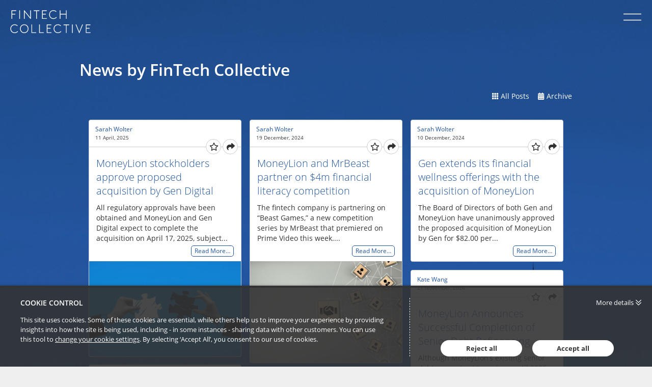

--- FILE ---
content_type: text/html; charset=utf-8
request_url: https://news.fintech.io/tag/moneylion
body_size: 11751
content:


<!DOCTYPE html>
<html lang="en">
<head>
    
    


<meta http-equiv="X-UA-Compatible" content="IE=Edge">
<meta http-equiv="content-type" content="text/html; charset=UTF-8"> 
<meta charset="utf-8">

<title>News by FinTech Collective - Rethinking Smart</title>

<meta name="description" content="FinTech Collective is a new breed of venture capital firm that is tapping into the intelligence of well-curated networks and moving away from the old model that rested on the talents of individual gurus. An Investor Network is a collaborative whole, bringing together more intelligence and..." />



    <meta name="robots" content="noindex, nofollow">

    <meta name="viewport" content="width=device-width, initial-scale=1.0, maximum-scale=5, minimum-scale=1">
    <meta name="twitter:dnt" content="on">
    
               <meta prefix="og: http://ogp.me/ns#" property="og:image" content="https://files.passle.net/Passle/53304eb43d9474057cbfc02a/DefaultShareImages/2020-04-22-09-03-06-277-5ea0084a8cb62a0cc824a7cd.jpg" />
        <meta prefix="og: http://ogp.me/ns#" property="og:image:secure_url" content="https://files.passle.net/Passle/53304eb43d9474057cbfc02a/DefaultShareImages/2020-04-22-09-03-06-277-5ea0084a8cb62a0cc824a7cd.jpg" />
        <meta prefix="og: http://ogp.me/ns#" property="og:image:width" content="2216" />
        <meta prefix="og: http://ogp.me/ns#" property="og:image:height" content="636" />


<meta prefix="og: http://ogp.me/ns#" property="og:title" />

<meta prefix="og: http://ogp.me/ns#" property="og:site_name" content="Passle" />

<meta prefix="og: http://ogp.me/ns#" property="og:url" content="https://news.fintech.io/" />

<meta prefix="og: http://ogp.me/ns#" property="og:description" content="FinTech Collective is a new breed of venture capital firm that is tapping into the intelligence of well-curated networks and moving away from the old model that rested on the talents of individual gurus. An Investor Network is a collaborative whole, bringing together more intelligence and experience than any one individual could on their own.

We are made in NYC, with global reach and are hell bent on re-imagining Financial Services as we&#39;ve all known it." />

<meta prefix="og: http://ogp.me/ns#" property="og:type" content="website" />

<meta prefix="og: http://ogp.me/ns#" property="og:locale" content="en_GB" />


<meta property="fb:app_id" content="291505782785530" />
<meta property="fb:admins" content="736991176" />


<meta name="twitter:card" content="summary_large_image">
<meta name="twitter:site" content="&#64;passle">
<meta name="twitter:url" content="https://news.fintech.io/">
<meta name="twitter:title">
<meta name="twitter:description" content="FinTech Collective is a new breed of venture capital firm that is tapping into the intelligence of well-curated networks and moving away from the old model that rested on the talents of individual gurus. An Investor Network is a collaborative whole, bringing together more intelligence and experience than any one individual could on their own.

We are made in NYC, with global reach and are hell bent on re-imagining Financial Services as we&#39;ve all known it.">
    <meta property="twitter:image" content="https://files.passle.net/Passle/53304eb43d9474057cbfc02a/DefaultShareImages/2020-04-22-09-03-06-277-5ea0084a8cb62a0cc824a7cd.jpg" />

    

    
    <link rel="canonical" href="https://news.fintech.io/" />


    <link rel="shortcut icon" href="https://passle-net.s3.amazonaws.com/CustomDesign/53304eb43d9474057cbfc02a/2020-03-06-16-41-15-769-5e627d2b8313d513702cb188.ico" id="favicon" type="image/x-icon" />
    <link rel="apple-touch-icon-precomposed" sizes="114x114" href="/Content/bootstrap/ico/apple-touch-icon-114-precomposed.png" />
    <link rel="apple-touch-icon-precomposed" sizes="72x72" href="/Content/bootstrap/ico/apple-touch-icon-72-precomposed.png" />
    <link rel="apple-touch-icon-precomposed" href="/Content/bootstrap/ico/apple-touch-icon-72-precomposed.png" />
    

    <script nonce="jSTSYmBv12//zDvD8HVQ/w==">
        // Define dataLayer and the gtag function.
        window.dataLayer = window.dataLayer || [];
        function gtag() { dataLayer.push(arguments); }
    </script>

        <script nonce="jSTSYmBv12//zDvD8HVQ/w==">
                     gtag('consent', 'default', {
                        'ad_storage': 'denied',
                        'analytics_storage': 'granted',
                        'functionality_storage': 'denied',
                        'personalization_storage': 'denied',
                        'security_storage': 'denied',
                        'wait_for_update': 2000 //allow 2 seconds for the cookie control to load and update settings
                    });
        </script>
    
    <script async nonce="jSTSYmBv12//zDvD8HVQ/w==">
    (function (i, s, o, g, r, a, m) {
        i['GoogleAnalyticsObject'] = r; i[r] = i[r] || function () {
            (i[r].q = i[r].q || []).push(arguments)
        }, i[r].l = 1 * new Date(); a = s.createElement(o),
        m = s.getElementsByTagName(o)[0]; a.async = 1; a.src = g; m.parentNode.insertBefore(a, m)
    })(window, document, 'script', '//www.google-analytics.com/analytics.js', 'ga');

    ga('create', 'UA-48563221-5', 'auto', { 'name': 'clientTracker' });
    ga('clientTracker.send', 'pageview');
    </script>


    

    

    
    <style>*{border:0;margin:0;padding:0;-webkit-margin-before:0;-webkit-margin-after:0;-webkit-box-sizing:border-box;box-sizing:border-box}h1,h2,h3,h4,h5,h6,p,blockquote,pre,a,abbr,address,cit,code,del,dfn,em,ins,q,samp,small,strong,b,i,hr,dl,dt,dd,ol,ul,li,fieldset,legend,label{vertical-align:baseline}article,aside,canvas,figure,figure img,figcaption,hgroup,footer,header,main,nav,section,audio,video{display:block}table{border-collapse:separate;border-spacing:0}table caption,table th,table td{text-align:left;vertical-align:middle}:focus{outline:0}.small_text{font-size:12px;line-height:17px}.medium_text{font-size:14px;line-height:20px}.large_text{font-size:16px;line-height:23px}.x_large_text{font-size:18px;line-height:28px}.x_x_l_text{font-size:23px;line-height:32px}.small_title{font-size:20px;line-height:27px}.subheader_text{font-size:32px;line-height:45px}.header_text{font-size:40px;line-height:56px}.weight_light{font-weight:300}.weight_regular{font-weight:400}.weight_semi_bold{font-weight:600}.weight_bold{font-weight:700}.hide{display:none}.clearfix:before,.clearfix:after{display:table;content:"";line-height:0}.clearfix:after{clear:both}.ellipsis{white-space:nowrap;overflow:hidden;text-overflow:ellipsis}.inset-button:hover{text-decoration:none;text-shadow:-1px -1px 0 rgba(255,255,255,0.4),1px 1px rgba(0,0,0,0.3);-webkit-box-shadow:inset 1px 1px 0 rgba(0,0,0,0.3),inset -1px -1px rgba(255,255,255,0.4);box-shadow:inset 1px 1px 0 rgba(0,0,0,0.3),inset -1px -1px rgba(255,255,255,0.4)}.transform-centre{position:absolute;left:50%;top:50%;-webkit-transform:translate(-50%,-50%);transform:translate(-50%,-50%)}.open-button,.closed-button{border-radius:4px;white-space:nowrap;font-weight:600}.open-button:hover,.closed-button:hover{text-decoration:none}.open-button:hover span,.closed-button:hover span{text-decoration:underline}.closed-button{padding:5px 10px;background-color:#198dc6;color:white}.open-button{padding:4px 9px;background-color:white;color:#198dc6;border:1px solid #198dc6}#passleweb-iframe-container{height:720px;width:100%;background-color:white}.passle-web-iframe{height:100%;width:100%;overflow-x:hidden}@media(min-width:985px){#passleweb-iframe-container{width:900px;background-color:unset}}html,body,.passle-post-block{color:#333;font-family:"Open Sans",sans-serif;font-size:14px;line-height:20px}button,input,select,textarea{font-family:inherit}button:focus,input:focus,select:focus,textarea:focus{outline:0}a{color:#f9653b;text-decoration:none}a:hover{text-decoration:underline}h1{font-size:40px;line-height:56px}h2{font-size:32px;line-height:45px;font-weight:300}h3,h4{font-size:20px;line-height:27px}h1,h3{font-weight:600}h1 a:hover,h3 a:hover{text-decoration:none}h4{font-weight:400}.client-content:before,.client-content:after{display:table;content:"";line-height:0}.client-content:after{clear:both}.passle-content{font-size:14px;line-height:20px}.passle-content p{margin:0}.share-message{padding:30px}</style>
    
<link rel="preload" as="style" href="https://cw-resources.passle.net/Content/googlefonts/all.min.css?v=0.0.2" onload="this.onload=null;this.rel='stylesheet'">

<noscript>
    <link rel="stylesheet" href="https://cw-resources.passle.net/Content/googlefonts/all.min.css?v=0.0.2">
</noscript>
    
        <link href="https://cw-resources.passle.net/PassleBundle?v=a7qhXj9pxD58tVXy_kexN7ZDhW4GT_lSN3PQtIY4eZY1" rel="stylesheet" media="all">
    

<link href="https://cw-resources.passle.net/CustomCSS/CustomPassleCSS?passleShortcode=2d6q&version=7" rel="stylesheet" type="text/css" media="screen"/>

<link href="https://cw-resources.passle.net/CustomCSS/CustomDesignCSS?passleShortcode=2d6q&version=7" rel="stylesheet" type="text/css" media="screen"/>    <!--[if lte IE 8]>
        <script>for(var e,l='article aside footer header main nav section time'.split(' ');e=l.pop();document.createElement(e))</script>
        <script nonce="jSTSYmBv12//zDvD8HVQ/w==" type="text/javascript" src="https://cw-resources.passle.net/Scripts/Plugins/html5shiv.js"   ></script>
    <![endif]-->
    
    
<!-- Google Tag Manager (Passle) -->
<script defer nonce="jSTSYmBv12//zDvD8HVQ/w==">
        (function (w, d, s, l, i) {
            w[l] = w[l] || []; w[l].push({
                'gtm.start':
                    new Date().getTime(), event: 'gtm.js'
            }); var f = d.getElementsByTagName(s)[0],
                j = d.createElement(s), dl = l != 'dataLayer' ? '&l=' + l : ''; j.async = true; j.src =
                    'https://www.googletagmanager.com/gtm.js?id=' + i + dl; f.parentNode.insertBefore(j, f);
        })(window, document, 'script', 'dataLayer', 'GTM-M5DDHT6');
</script>
<!-- End Google Tag Manager -->

</head>

<body class="passle-body">
    
<!-- Google Tag Manager Passle (noscript) -->
<noscript>
    <iframe src="https://www.googletagmanager.com/ns.html?id=GTM-M5DDHT6"
            height="0" width="0" style="display:none;visibility:hidden"></iframe>
</noscript>
<!-- End Google Tag Manager Passle (noscript) -->

    <input type="hidden" name="InMobileApp" id="InMobileApp" value="false" />

    <div id="user-cookie-options" class="hide"></div>


    <!-- b/_Layout -->
    
    <div id="passleweb-iframe-container" class="hide"></div>

        <div id="passle-page-wrapper">
            <div class="client-content">
                <div class="router__entrance bg--blue">
	<div class="router__entrance__logo">
		<img src="https://passle-net.s3.amazonaws.com/CustomDesign/53304eb43d9474057cbfc02a/2020-02-06-12-08-20-180-5e3c01b48313d50edcc0681c.svg">
	</div>
</div>

<header class="header" id="root-header">
	<div class="grid-container mt2">
		<a href="https://www.fintech.io/"target="_blank" class="dib pe--auto no-focus-outline">
			<img class="contain-width" src="https://passle-net.s3.amazonaws.com/CustomDesign/53304eb43d9474057cbfc02a/2020-04-06-11-45-15-996-5e8b164bf126d203ecd12858.svg">
		</a>
	</div>
</header>
<div class="header-spacer"></div>

<button id="js-takeover-open" class="takeover__trigger sans--small link--hover pe--auto invert">
	<svg width="37px" height="27px" viewBox="0 0 37 27">
		<path d="M1.79545455,7.5 L35.2045455,7.5" stroke-width="1.5" fill="none" fill-rule="evenodd"
			stroke-linecap="square" stroke="#26539C"></path>
		<path d="M1.79545455,19.5 L35.2045455,19.5" stroke-width="1.5" fill="none" fill-rule="evenodd"
			stroke-linecap="square" stroke="#26539C"></path>
	</svg>
</button>

<div id="js-takeover-container" class="takeover__container color--white pe--none">
	<div class="takeover__exit pe--auto dn"></div>
	<div class="takeover__bg bg--blue pe--auto"></div>
	<div class="takeover__header">
		<div class="grid-container contained mt2">
			<div class="row align--right">
				<div class="col c8--md c7--xl">
					<a class="takeover__menu-anchor pe--auto" href="https://www.fintech.io/">
						<img class="takeover__logo" src="https://passle-net.s3.amazonaws.com/CustomDesign/53304eb43d9474057cbfc02a/2020-02-06-12-08-20-180-5e3c01b48313d50edcc0681c.svg" />
					</a>
				</div>
			</div>
		</div>
	</div>
	<div class="takeover__content">
		<div class="grid-container contained">
			<div class="row align--right">
				<div class="col c8--md c7--xl">
					<ul class="domaine--large pe--auto">
						<li class="takeover__menu-link domaine--large">
							<a class="takeover__menu-anchor link--opacity--invert" href="https://www.fintech.io/about">
								About Us
							</a>
						</li>
						<li class="takeover__menu-link domaine--large">
							<a class="takeover__menu-anchor link--opacity--invert" href="https://www.fintech.io/ourteam">
								Our Team
							</a>
						</li>
						<li class="takeover__menu-link domaine--large">
							<a class="takeover__menu-anchor link--opacity--invert" href="https://www.fintech.io/portfolio">
								Portfolio
							</a>
						</li>
						<li class="takeover__menu-link domaine--large">
							<a class="takeover__menu-anchor link--opacity--invert" href="https://www.fintech.io/newsletter">
								Newsletter
							</a>
						</li>
						<li class="takeover__menu-link domaine--large">
							<a class="takeover__menu-anchor link--opacity--invert" href="https://www.fintech.io/articles">
								Articles
							</a>
						</li>
					</ul>
				</div>
			</div>
		</div>
	</div>
</div>
            </div>
            <div class="passle-content" >
                



    <div class="passle-2d6q">
        <div class="isotope-container clearfix">
            

    <div class="public-header ">

        
        <h1 class="passle-title logo-title hidden print-shown">
                <a href="http://www.fintech.io"><img class="title-image" src='https://images.passle.net/fit-in/300x75/Passle/53304eb43d9474057cbfc02a/Logo/2014-11-21-4-39-20-115-guid-1416588630957-Fintech_logo_white_smaller.png' alt='News by FinTech Collective' /></a>
        </h1>


            <div class="passle-title-container clearfix">
                        <h1 class="passle-title text-title">News by FinTech Collective</h1>
            </div>
        <div class="passle-nav-container">
            <div class="nav__first-line">

            <div class="nav__first-line__mobile-buttons clearfix">
                <div class="follow-button-container">
                    

                </div>
                    <button class="header-nav-mobile-button"><i class="fa-solid fa-bars fa-2x"></i><span class="sr-only">Passle Menu</span></button>
            </div>

                
            </div>
            <div class="nav__second-line">
                <div class="nav__second-line__actions">
                    <ul class="header-nav">
                        <li class="follow-button-container">
                            

                        </li>
                                <li class="manage-posts-button-container" style="display:none">
                                    <a href="https://www.passle.net/passle/2d6q/dashboard" class="passle-edit manage-posts button button--tertiary button--squared">
                                        <i class="fa-solid fa-pencil"></i><span>Manage Posts</span>
                                    </a>
                                </li>
                                <li>
                                    <a class="all-posts button button--link button--squared" href="/"><i class="fa-solid fa-grid"></i><span>All&nbsp;Posts</span></a>
                                </li>
                                <li>
                                    <button class="archive button button--link button--squared"><i class="fa-solid fa-calendar-days"></i><span>Archive</span></button>
                                </li>
                    </ul>
                </div>
            </div>
        </div>

            <div class="info-container">
                
<!--<div class='isotope-container clearfix'>-->
<div class="about-container clearfix" itemscope itemtype="http://schema.org/Organization">
    <div class="about-inner">
        <div class="contributors-container no-about">
            <div class="about-item">
                <h4>Contributors</h4>
                
<ul class="contributors-list">
        <li class="contributor clearfix" itemprop="member" itemscope itemtype="http://schema.org/Person">
            <img src="https://images.passle.net/35x35/assets/images/no_avatar.png" class="avatar avatar-small" itemprop="image" alt="" />
            <div class="contributor-details">
                <div class="contributor-name" itemprop="name"><a href="https://news.fintech.io/u/102lrgc/andreas-ioannou" rel="noopener noreferrer" target="_blank">Andreas Ioannou</a></div>
                <div class="contributor-title" itemprop="jobTitle"></div>
            </div>
        </li>
        <li class="contributor clearfix" itemprop="member" itemscope itemtype="http://schema.org/Person">
            <img src="https://images.passle.net/35x35/Person/51f09dfd3d94740a24c813a3/Avatar/2014-03-24-5-01-42-951-Brooks.Gibbins.2%20copy-sm.jpg" class="avatar avatar-small" itemprop="image" alt="" />
            <div class="contributor-details">
                <div class="contributor-name" itemprop="name"><a href="https://news.fintech.io/u/vp38dw/brooks-gibbins" rel="noopener noreferrer" target="_blank">Brooks Gibbins</a></div>
                <div class="contributor-title" itemprop="jobTitle"></div>
            </div>
        </li>
        <li class="contributor clearfix" itemprop="member" itemscope itemtype="http://schema.org/Person">
            <img src="https://images.passle.net/35x35/Person/5ced208babdfe80a486b369f/Avatar/2019-05-30-16-21-48-947-5cf0031c989b6e12fcf3963f.jpg" class="avatar avatar-small" itemprop="image" alt="" />
            <div class="contributor-details">
                <div class="contributor-name" itemprop="name"><a href="https://news.fintech.io/u/102fl0s/carlos-alonso-torras" rel="noopener noreferrer" target="_blank">Carlos Alonso Torras</a></div>
                <div class="contributor-title" itemprop="jobTitle"></div>
            </div>
        </li>
        <li class="contributor clearfix" itemprop="member" itemscope itemtype="http://schema.org/Person">
            <img src="https://images.passle.net/35x35/assets/images/no_avatar.png" class="avatar avatar-small" itemprop="image" alt="" />
            <div class="contributor-details">
                <div class="contributor-name" itemprop="name"><a href="https://news.fintech.io/u/102k50g/chris-king" rel="noopener noreferrer" target="_blank">Chris King</a></div>
                <div class="contributor-title" itemprop="jobTitle"></div>
            </div>
        </li>
        <li class="contributor clearfix" itemprop="member" itemscope itemtype="http://schema.org/Person">
            <img src="https://images.passle.net/35x35/assets/images/no_avatar.png" class="avatar avatar-small" itemprop="image" alt="" />
            <div class="contributor-details">
                <div class="contributor-name" itemprop="name"><a href="https://news.fintech.io/u/102hqdg/cristobal-de-atucha" rel="noopener noreferrer" target="_blank">Cristobal de Atucha</a></div>
                <div class="contributor-title" itemprop="jobTitle"></div>
            </div>
        </li>
        <li class="contributor clearfix" itemprop="member" itemscope itemtype="http://schema.org/Person">
            <img src="https://images.passle.net/35x35/Person/53fe65acb00e7e154c91e438/Avatar/2014-09-15-6-31-41-480-good4.png" class="avatar avatar-small" itemprop="image" alt="" />
            <div class="contributor-details">
                <div class="contributor-name" itemprop="name"><a href="https://news.fintech.io/u/vp3850/doug-binder" rel="noopener noreferrer" target="_blank">Doug Binder</a></div>
                <div class="contributor-title" itemprop="jobTitle">Software Engineer at Fintech Collective</div>
            </div>
        </li>
        <li class="contributor clearfix" itemprop="member" itemscope itemtype="http://schema.org/Person">
            <img src="https://images.passle.net/35x35/Person/5b0ec4875ce87209b0f3c5a4/Avatar/2020-05-01-19-38-07-853-5eac7a9f3dccd1122c10fe1c.png" class="avatar avatar-small" itemprop="image" alt="" />
            <div class="contributor-details">
                <div class="contributor-name" itemprop="name"><a href="https://news.fintech.io/u/102ewkq/faisal-kawar" rel="noopener noreferrer" target="_blank">Faisal Kawar</a></div>
                <div class="contributor-title" itemprop="jobTitle">Principal</div>
            </div>
        </li>
        <li class="contributor clearfix" itemprop="member" itemscope itemtype="http://schema.org/Person">
            <img src="https://images.passle.net/35x35/assets/images/no_avatar.png" class="avatar avatar-small" itemprop="image" alt="" />
            <div class="contributor-details">
                <div class="contributor-name" itemprop="name"><a href="https://news.fintech.io/u/102j93r/felipe-aranha" rel="noopener noreferrer" target="_blank">Felipe Aranha</a></div>
                <div class="contributor-title" itemprop="jobTitle"></div>
            </div>
        </li>
        <li class="contributor clearfix" itemprop="member" itemscope itemtype="http://schema.org/Person">
            <img src="https://images.passle.net/35x35/Person/52f296573d94740e7409af5d/Avatar/2016-04-03-11-38-34-504-guid-1459726821407-SF2A2236%20(1).jpg" class="avatar avatar-small" itemprop="image" alt="" />
            <div class="contributor-details">
                <div class="contributor-name" itemprop="name"><a href="https://news.fintech.io/u/vp385c/gareth-jones" rel="noopener noreferrer" target="_blank">Gareth Jones</a></div>
                <div class="contributor-title" itemprop="jobTitle">Co-Founder, FinTech Collective</div>
            </div>
        </li>
        <li class="contributor clearfix" itemprop="member" itemscope itemtype="http://schema.org/Person">
            <img src="https://images.passle.net/35x35/assets/images/no_avatar.png" class="avatar avatar-small" itemprop="image" alt="" />
            <div class="contributor-details">
                <div class="contributor-name" itemprop="name"><a href="http://blockchain-by-fintech-collective.passle.net/u/102hit4/kate-wang" rel="noopener noreferrer" target="_blank">Kate Wang</a></div>
                <div class="contributor-title" itemprop="jobTitle"></div>
            </div>
        </li>
        <li class="contributor clearfix" itemprop="member" itemscope itemtype="http://schema.org/Person">
            <img src="https://images.passle.net/35x35/assets/images/no_avatar.png" class="avatar avatar-small" itemprop="image" alt="" />
            <div class="contributor-details">
                <div class="contributor-name" itemprop="name"><a href="https://news.fintech.io/u/102iga8/louden-richason" rel="noopener noreferrer" target="_blank">Louden Richason</a></div>
                <div class="contributor-title" itemprop="jobTitle"></div>
            </div>
        </li>
        <li class="contributor clearfix" itemprop="member" itemscope itemtype="http://schema.org/Person">
            <img src="https://images.passle.net/35x35/assets/images/no_avatar.png" class="avatar avatar-small" itemprop="image" alt="" />
            <div class="contributor-details">
                <div class="contributor-name" itemprop="name"><a href="http://blockchain-by-fintech-collective.passle.net/u/102hfzl/samantha-wulfson" rel="noopener noreferrer" target="_blank">Samantha Wulfson</a></div>
                <div class="contributor-title" itemprop="jobTitle"></div>
            </div>
        </li>
        <li class="contributor clearfix" itemprop="member" itemscope itemtype="http://schema.org/Person">
            <img src="https://images.passle.net/35x35/assets/images/no_avatar.png" class="avatar avatar-small" itemprop="image" alt="" />
            <div class="contributor-details">
                <div class="contributor-name" itemprop="name"><a href="https://news.fintech.io/u/102g8ww/sarah-wolter" rel="noopener noreferrer" target="_blank">Sarah Wolter</a></div>
                <div class="contributor-title" itemprop="jobTitle"></div>
            </div>
        </li>
        <li class="contributor clearfix" itemprop="member" itemscope itemtype="http://schema.org/Person">
            <img src="https://images.passle.net/35x35/Person/557705cdb00e7e06388170b0/Avatar/2018-11-12-08-41-31-120-5be93cbb98fcca1148a71494.jpg" class="avatar avatar-small" itemprop="image" alt="" />
            <div class="contributor-details">
                <div class="contributor-name" itemprop="name"><a href="https://news.fintech.io/u/102ctg6/sean-lippel" rel="noopener noreferrer" target="_blank">Sean Lippel</a></div>
                <div class="contributor-title" itemprop="jobTitle"></div>
            </div>
        </li>
        <li class="contributor clearfix" itemprop="member" itemscope itemtype="http://schema.org/Person">
            <img src="https://images.passle.net/35x35/assets/images/no_avatar.png" class="avatar avatar-small" itemprop="image" alt="" />
            <div class="contributor-details">
                <div class="contributor-name" itemprop="name"><a href="https://news.fintech.io/u/102j4iw/toby-triebel" rel="noopener noreferrer" target="_blank">Toby Triebel</a></div>
                <div class="contributor-title" itemprop="jobTitle"></div>
            </div>
        </li>
        <li class="contributor clearfix" itemprop="member" itemscope itemtype="http://schema.org/Person">
            <img src="https://images.passle.net/35x35/assets/images/no_avatar.png" class="avatar avatar-small" itemprop="image" alt="" />
            <div class="contributor-details">
                <div class="contributor-name" itemprop="name"><a href="http://blockchain-by-fintech-collective.passle.net/u/102hfzm/zein-dayekh" rel="noopener noreferrer" target="_blank">Zein Dayekh</a></div>
                <div class="contributor-title" itemprop="jobTitle"></div>
            </div>
        </li>
</ul>
            </div>
        </div>
    </div>
</div>
<div class="archive-container clearfix">
    <h4>News by FinTech Collective Archive</h4>
    <ul class="archive-list">
            <li>
                <a href="/archive/2026/1">January 2026 (73)</a>
            </li>
            <li>
                <a href="/archive/2025/12">December 2025 (96)</a>
            </li>
            <li>
                <a href="/archive/2025/11">November 2025 (105)</a>
            </li>
            <li>
                <a href="/archive/2025/10">October 2025 (141)</a>
            </li>
            <li>
                <a href="/archive/2025/9">September 2025 (120)</a>
            </li>
            <li>
                <a href="/archive/2025/8">August 2025 (110)</a>
            </li>
            <li>
                <a href="/archive/2025/7">July 2025 (171)</a>
            </li>
            <li>
                <a href="/archive/2025/6">June 2025 (117)</a>
            </li>
            <li>
                <a href="/archive/2025/5">May 2025 (150)</a>
            </li>
            <li>
                <a href="/archive/2025/4">April 2025 (134)</a>
            </li>
            <li>
                <a href="/archive/2025/3">March 2025 (144)</a>
            </li>
            <li>
                <a href="/archive/2025/2">February 2025 (130)</a>
            </li>
            <li>
                <a href="/archive/2025/1">January 2025 (126)</a>
            </li>
            <li>
                <a href="/archive/2024/12">December 2024 (94)</a>
            </li>
            <li>
                <a href="/archive/2024/11">November 2024 (131)</a>
            </li>
            <li>
                <a href="/archive/2024/10">October 2024 (158)</a>
            </li>
            <li>
                <a href="/archive/2024/9">September 2024 (169)</a>
            </li>
            <li>
                <a href="/archive/2024/8">August 2024 (151)</a>
            </li>
            <li>
                <a href="/archive/2024/7">July 2024 (176)</a>
            </li>
            <li>
                <a href="/archive/2024/6">June 2024 (148)</a>
            </li>
            <li>
                <a href="/archive/2024/5">May 2024 (209)</a>
            </li>
            <li>
                <a href="/archive/2024/4">April 2024 (174)</a>
            </li>
            <li>
                <a href="/archive/2024/3">March 2024 (171)</a>
            </li>
            <li>
                <a href="/archive/2024/2">February 2024 (163)</a>
            </li>
            <li>
                <a href="/archive/2024/1">January 2024 (184)</a>
            </li>
            <li>
                <a href="/archive/2023/12">December 2023 (109)</a>
            </li>
            <li>
                <a href="/archive/2023/11">November 2023 (195)</a>
            </li>
            <li>
                <a href="/archive/2023/10">October 2023 (156)</a>
            </li>
            <li>
                <a href="/archive/2023/9">September 2023 (171)</a>
            </li>
            <li>
                <a href="/archive/2023/8">August 2023 (161)</a>
            </li>
            <li>
                <a href="/archive/2023/7">July 2023 (166)</a>
            </li>
            <li>
                <a href="/archive/2023/6">June 2023 (170)</a>
            </li>
            <li>
                <a href="/archive/2023/5">May 2023 (150)</a>
            </li>
            <li>
                <a href="/archive/2023/4">April 2023 (120)</a>
            </li>
            <li>
                <a href="/archive/2023/3">March 2023 (174)</a>
            </li>
            <li>
                <a href="/archive/2023/2">February 2023 (142)</a>
            </li>
            <li>
                <a href="/archive/2023/1">January 2023 (150)</a>
            </li>
            <li>
                <a href="/archive/2022/12">December 2022 (102)</a>
            </li>
            <li>
                <a href="/archive/2022/11">November 2022 (160)</a>
            </li>
            <li>
                <a href="/archive/2022/10">October 2022 (168)</a>
            </li>
            <li>
                <a href="/archive/2022/9">September 2022 (196)</a>
            </li>
            <li>
                <a href="/archive/2022/8">August 2022 (187)</a>
            </li>
            <li>
                <a href="/archive/2022/7">July 2022 (190)</a>
            </li>
            <li>
                <a href="/archive/2022/6">June 2022 (197)</a>
            </li>
            <li>
                <a href="/archive/2022/5">May 2022 (168)</a>
            </li>
            <li>
                <a href="/archive/2022/4">April 2022 (201)</a>
            </li>
            <li>
                <a href="/archive/2022/3">March 2022 (246)</a>
            </li>
            <li>
                <a href="/archive/2022/2">February 2022 (188)</a>
            </li>
            <li>
                <a href="/archive/2022/1">January 2022 (184)</a>
            </li>
            <li>
                <a href="/archive/2021/12">December 2021 (127)</a>
            </li>
            <li>
                <a href="/archive/2021/11">November 2021 (159)</a>
            </li>
            <li>
                <a href="/archive/2021/10">October 2021 (189)</a>
            </li>
            <li>
                <a href="/archive/2021/9">September 2021 (189)</a>
            </li>
            <li>
                <a href="/archive/2021/8">August 2021 (167)</a>
            </li>
            <li>
                <a href="/archive/2021/7">July 2021 (211)</a>
            </li>
            <li>
                <a href="/archive/2021/6">June 2021 (137)</a>
            </li>
            <li>
                <a href="/archive/2021/5">May 2021 (152)</a>
            </li>
            <li>
                <a href="/archive/2021/4">April 2021 (181)</a>
            </li>
            <li>
                <a href="/archive/2021/3">March 2021 (209)</a>
            </li>
            <li>
                <a href="/archive/2021/2">February 2021 (175)</a>
            </li>
            <li>
                <a href="/archive/2021/1">January 2021 (169)</a>
            </li>
            <li>
                <a href="/archive/2020/12">December 2020 (123)</a>
            </li>
            <li>
                <a href="/archive/2020/11">November 2020 (134)</a>
            </li>
            <li>
                <a href="/archive/2020/10">October 2020 (175)</a>
            </li>
            <li>
                <a href="/archive/2020/9">September 2020 (168)</a>
            </li>
            <li>
                <a href="/archive/2020/8">August 2020 (137)</a>
            </li>
            <li>
                <a href="/archive/2020/7">July 2020 (174)</a>
            </li>
            <li>
                <a href="/archive/2020/6">June 2020 (133)</a>
            </li>
            <li>
                <a href="/archive/2020/5">May 2020 (147)</a>
            </li>
            <li>
                <a href="/archive/2020/4">April 2020 (122)</a>
            </li>
            <li>
                <a href="/archive/2020/3">March 2020 (105)</a>
            </li>
            <li>
                <a href="/archive/2020/2">February 2020 (111)</a>
            </li>
            <li>
                <a href="/archive/2020/1">January 2020 (79)</a>
            </li>
            <li>
                <a href="/archive/2019/12">December 2019 (82)</a>
            </li>
            <li>
                <a href="/archive/2019/11">November 2019 (83)</a>
            </li>
            <li>
                <a href="/archive/2019/10">October 2019 (80)</a>
            </li>
            <li>
                <a href="/archive/2019/9">September 2019 (92)</a>
            </li>
            <li>
                <a href="/archive/2019/8">August 2019 (100)</a>
            </li>
            <li>
                <a href="/archive/2019/7">July 2019 (146)</a>
            </li>
            <li>
                <a href="/archive/2019/6">June 2019 (105)</a>
            </li>
            <li>
                <a href="/archive/2019/5">May 2019 (93)</a>
            </li>
            <li>
                <a href="/archive/2019/4">April 2019 (73)</a>
            </li>
            <li>
                <a href="/archive/2019/3">March 2019 (84)</a>
            </li>
            <li>
                <a href="/archive/2019/2">February 2019 (69)</a>
            </li>
            <li>
                <a href="/archive/2019/1">January 2019 (90)</a>
            </li>
            <li>
                <a href="/archive/2018/12">December 2018 (65)</a>
            </li>
            <li>
                <a href="/archive/2018/11">November 2018 (66)</a>
            </li>
            <li>
                <a href="/archive/2018/10">October 2018 (81)</a>
            </li>
            <li>
                <a href="/archive/2018/9">September 2018 (105)</a>
            </li>
            <li>
                <a href="/archive/2018/8">August 2018 (86)</a>
            </li>
            <li>
                <a href="/archive/2018/7">July 2018 (104)</a>
            </li>
            <li>
                <a href="/archive/2018/6">June 2018 (97)</a>
            </li>
            <li>
                <a href="/archive/2018/5">May 2018 (88)</a>
            </li>
            <li>
                <a href="/archive/2018/4">April 2018 (93)</a>
            </li>
            <li>
                <a href="/archive/2018/3">March 2018 (100)</a>
            </li>
            <li>
                <a href="/archive/2018/2">February 2018 (118)</a>
            </li>
            <li>
                <a href="/archive/2018/1">January 2018 (121)</a>
            </li>
            <li>
                <a href="/archive/2017/12">December 2017 (86)</a>
            </li>
            <li>
                <a href="/archive/2017/11">November 2017 (94)</a>
            </li>
            <li>
                <a href="/archive/2017/10">October 2017 (120)</a>
            </li>
            <li>
                <a href="/archive/2017/9">September 2017 (113)</a>
            </li>
            <li>
                <a href="/archive/2017/8">August 2017 (113)</a>
            </li>
            <li>
                <a href="/archive/2017/7">July 2017 (113)</a>
            </li>
            <li>
                <a href="/archive/2017/6">June 2017 (131)</a>
            </li>
            <li>
                <a href="/archive/2017/5">May 2017 (129)</a>
            </li>
            <li>
                <a href="/archive/2017/4">April 2017 (124)</a>
            </li>
            <li>
                <a href="/archive/2017/3">March 2017 (136)</a>
            </li>
            <li>
                <a href="/archive/2017/2">February 2017 (119)</a>
            </li>
            <li>
                <a href="/archive/2017/1">January 2017 (120)</a>
            </li>
            <li>
                <a href="/archive/2016/12">December 2016 (60)</a>
            </li>
            <li>
                <a href="/archive/2016/11">November 2016 (65)</a>
            </li>
            <li>
                <a href="/archive/2016/10">October 2016 (104)</a>
            </li>
            <li>
                <a href="/archive/2016/9">September 2016 (110)</a>
            </li>
            <li>
                <a href="/archive/2016/8">August 2016 (103)</a>
            </li>
            <li>
                <a href="/archive/2016/7">July 2016 (111)</a>
            </li>
            <li>
                <a href="/archive/2016/6">June 2016 (132)</a>
            </li>
            <li>
                <a href="/archive/2016/5">May 2016 (118)</a>
            </li>
            <li>
                <a href="/archive/2016/4">April 2016 (112)</a>
            </li>
            <li>
                <a href="/archive/2016/3">March 2016 (101)</a>
            </li>
            <li>
                <a href="/archive/2016/2">February 2016 (104)</a>
            </li>
            <li>
                <a href="/archive/2016/1">January 2016 (113)</a>
            </li>
            <li>
                <a href="/archive/2015/12">December 2015 (69)</a>
            </li>
            <li>
                <a href="/archive/2015/11">November 2015 (78)</a>
            </li>
            <li>
                <a href="/archive/2015/10">October 2015 (116)</a>
            </li>
            <li>
                <a href="/archive/2015/9">September 2015 (117)</a>
            </li>
            <li>
                <a href="/archive/2015/8">August 2015 (69)</a>
            </li>
            <li>
                <a href="/archive/2015/7">July 2015 (107)</a>
            </li>
            <li>
                <a href="/archive/2015/6">June 2015 (115)</a>
            </li>
            <li>
                <a href="/archive/2015/5">May 2015 (98)</a>
            </li>
            <li>
                <a href="/archive/2015/4">April 2015 (96)</a>
            </li>
            <li>
                <a href="/archive/2015/3">March 2015 (92)</a>
            </li>
            <li>
                <a href="/archive/2015/2">February 2015 (102)</a>
            </li>
            <li>
                <a href="/archive/2015/1">January 2015 (89)</a>
            </li>
            <li>
                <a href="/archive/2014/12">December 2014 (41)</a>
            </li>
            <li>
                <a href="/archive/2014/11">November 2014 (63)</a>
            </li>
            <li>
                <a href="/archive/2014/10">October 2014 (71)</a>
            </li>
            <li>
                <a href="/archive/2014/9">September 2014 (58)</a>
            </li>
            <li>
                <a href="/archive/2014/8">August 2014 (68)</a>
            </li>
            <li>
                <a href="/archive/2014/7">July 2014 (66)</a>
            </li>
            <li>
                <a href="/archive/2014/6">June 2014 (50)</a>
            </li>
            <li>
                <a href="/archive/2014/5">May 2014 (73)</a>
            </li>
            <li>
                <a href="/archive/2014/4">April 2014 (70)</a>
            </li>
            <li>
                <a href="/archive/2014/3">March 2014 (13)</a>
            </li>
            <li>
                <a href="">January 1 (1)</a>
            </li>
    </ul>
</div>
<!--</div>-->

            </div>

    </div>

        </div>

        <div class="isotope-container clearfix">

            <div id="wall-posts">





    <div class="passle-post-block" data-post-shortcode="102k8hf">
        <article class="passle-article" itemscope itemtype="http://schema.org/Article">
            <link href="https://news.fintech.io/post/102k8hf/moneylion-stockholders-approve-proposed-acquisition-by-gen-digital" itemprop="mainEntityOfPage" />
            <section class="post-block-byline">

                    <p class="post-block-author-name">
                            <span class="author " itemprop="author" itemscope itemtype="http://schema.org/Person"><span itemprop="name"><a href="https://news.fintech.io/u/102g8ww/sarah-wolter" rel="noopener noreferrer" target="_blank">Sarah Wolter</a></span></span>
                    </p>
                <div class="post-block__header-footer">
                    <div>
                        <p class="post-block-publish-date">
                            <time class="localised-date"
                                  datetime="2025-04-11T13:20:15.1960000Z"
                                  data-dayjs-localtime-format="DD MMMM, YYYY"
                                  data-show-timezone-abbreviation="False">4/11/2025 1:20:15 PM</time>
                        </p>
                    </div>

                    <div>
                        
<p class="action-buttons">
            <a href="#" class="action-button action-like " data-post-shortcode="102k8hf" title="Like" aria-label="Like"
                data-click-event-action="Click" data-click-event-category="ShareButton" data-click-event-label="LikePostButtonClicked">
                <i class="fa-regular fa-star"></i>
                <span class="like-button__counter action-button-number">0</span>
            </a>
        <a href="#" class="action-button action-repost " data-postshortcode="102k8hf" data-passleshortcode="2d6q" title="Repost" aria-label="Repost">
            <i class="fa-solid fa-arrows-retweet"></i>
            <span id="repost-counter-102k8hf" class="action-button-number">0</span>
        </a>

        <a href="#" class="action-button action-share " data-postshortcode="102k8hf" title="Share" aria-label="Share">
            <i class="fa-solid fa-share"></i>
                <span class="action-button-number">0</span>

        </a>
</p>
                    </div>
                </div>
                <span class="article-publisher" itemprop="publisher" itemscope itemtype="http://schema.org/Organization">
    <span itemprop="logo" itemscope itemtype="http://schema.org/ImageObject">
        <span itemprop="url">https://www.passle.net/Content/Images/passle_logo-186px.png</span>
    </span>
    <span itemprop="name">Passle</span>
    <span itemprop="url">https://passle.net</span>
</span>
            </section>
            
            <section class="repost-form-container"></section>
            <section class="share-buttons-container">
                <p class="share-this">Share this:</p>
                
<div class="data-container"
     data-authorfullname="Sarah Wolter"
     data-postshortcode="102k8hf"
     data-title="MoneyLion stockholders approve proposed acquisition by Gen Digital (via Passle)"
     data-twitterscreenname=""
     data-tags="moneylion"
     data-url="https://news.fintech.io/post/102k8hf/moneylion-stockholders-approve-proposed-acquisition-by-gen-digital">

    <div class="social-sharing-buttons">
            <span class="istatoy-button-placeholder" data-postshortcode="102k8hf" data-istatoysource="ClientWeb"></span>
                    <a href="#" class="social-sharing-button linkedin" data-click-event-action="Click" data-click-event-category="ShareButton" data-click-event-label="linkedin" data-network="linkedin"><i class="fa-brands fa-linkedin-in" title="LinkedIn"></i></a>
                    <a href="#" class="social-sharing-button twitter" data-click-event-action="Click" data-click-event-category="ShareButton" data-click-event-label="twitter" data-network="twitter"><i class="fa-brands fa-x-twitter" title="Twitter"></i></a>
                    <a href="#" class="social-sharing-button facebook" data-click-event-action="Click" data-click-event-category="ShareButton" data-click-event-label="facebook" data-network="facebook"><i class="fa-brands fa-facebook-f" title="Facebook"></i></a>
        
    </div>
</div>
            </section>

            <section class="post-body" itemprop="articleBody">
                <h4 class="passle-headline" itemprop="headline"><a href="https://news.fintech.io/post/102k8hf/moneylion-stockholders-approve-proposed-acquisition-by-gen-digital" target="_self">MoneyLion stockholders approve proposed acquisition by Gen Digital</a></h4>
                <div class="post-content clearfix ck-content" itemprop="text">
                        <p>All regulatory approvals have been obtained and MoneyLion and Gen Digital expect to complete the acquisition on April 17, 2025, subject...</p>
                </div>

                    <div class="post-block-read-more clearfix">
                        <span class="read-more-inner">
                            <a href="https://news.fintech.io/post/102k8hf/moneylion-stockholders-approve-proposed-acquisition-by-gen-digital">Read More&hellip;</a>
                        </span>
                    </div>
            </section>

            <section class="post-block-featured-item ">
                
                <div itemprop="image" itemscope itemtype="http://schema.org/ImageObject">
                        <div class="post-featured-image">
                            <a href="https://news.fintech.io/post/102k8hf/moneylion-stockholders-approve-proposed-acquisition-by-gen-digital"  class="post-block__image-container post-block__image-container-large post-block__image post-block__image-none post-block__image-none post-block__image">

                                <img src="https://images.passle.net/fit-in/860x860/Passle/53304eb43d9474057cbfc02a/SearchServiceImages/2025-04-11-13-20-13-509-67f9170dfb4530bb11df0122.jpg" class="post-block__image" alt="MoneyLion stockholders approve proposed acquisition by Gen Digital" />

                            </a>
                        </div>
                                    </div>
            </section>

            <footer class="post-block-footer clearfix">
            </footer>
        </article>
    </div>           




    <div class="passle-post-block" data-post-shortcode="102jru8">
        <article class="passle-article" itemscope itemtype="http://schema.org/Article">
            <link href="https://news.fintech.io/post/102jru8/moneylion-and-mrbeast-partner-on-4m-financial-literacy-competition" itemprop="mainEntityOfPage" />
            <section class="post-block-byline">

                    <p class="post-block-author-name">
                            <span class="author " itemprop="author" itemscope itemtype="http://schema.org/Person"><span itemprop="name"><a href="https://news.fintech.io/u/102g8ww/sarah-wolter" rel="noopener noreferrer" target="_blank">Sarah Wolter</a></span></span>
                    </p>
                <div class="post-block__header-footer">
                    <div>
                        <p class="post-block-publish-date">
                            <time class="localised-date"
                                  datetime="2024-12-19T20:28:09.6520000Z"
                                  data-dayjs-localtime-format="DD MMMM, YYYY"
                                  data-show-timezone-abbreviation="False">12/19/2024 8:28:09 PM</time>
                        </p>
                    </div>

                    <div>
                        
<p class="action-buttons">
            <a href="#" class="action-button action-like " data-post-shortcode="102jru8" title="Like" aria-label="Like"
                data-click-event-action="Click" data-click-event-category="ShareButton" data-click-event-label="LikePostButtonClicked">
                <i class="fa-regular fa-star"></i>
                <span class="like-button__counter action-button-number">0</span>
            </a>
        <a href="#" class="action-button action-repost " data-postshortcode="102jru8" data-passleshortcode="2d6q" title="Repost" aria-label="Repost">
            <i class="fa-solid fa-arrows-retweet"></i>
            <span id="repost-counter-102jru8" class="action-button-number">0</span>
        </a>

        <a href="#" class="action-button action-share " data-postshortcode="102jru8" title="Share" aria-label="Share">
            <i class="fa-solid fa-share"></i>
                <span class="action-button-number">0</span>

        </a>
</p>
                    </div>
                </div>
                <span class="article-publisher" itemprop="publisher" itemscope itemtype="http://schema.org/Organization">
    <span itemprop="logo" itemscope itemtype="http://schema.org/ImageObject">
        <span itemprop="url">https://www.passle.net/Content/Images/passle_logo-186px.png</span>
    </span>
    <span itemprop="name">Passle</span>
    <span itemprop="url">https://passle.net</span>
</span>
            </section>
            
            <section class="repost-form-container"></section>
            <section class="share-buttons-container">
                <p class="share-this">Share this:</p>
                
<div class="data-container"
     data-authorfullname="Sarah Wolter"
     data-postshortcode="102jru8"
     data-title="MoneyLion and MrBeast partner on $4m financial literacy competition (via Passle)"
     data-twitterscreenname=""
     data-tags="moneylion,financial literacy"
     data-url="https://news.fintech.io/post/102jru8/moneylion-and-mrbeast-partner-on-4m-financial-literacy-competition">

    <div class="social-sharing-buttons">
            <span class="istatoy-button-placeholder" data-postshortcode="102jru8" data-istatoysource="ClientWeb"></span>
                    <a href="#" class="social-sharing-button linkedin" data-click-event-action="Click" data-click-event-category="ShareButton" data-click-event-label="linkedin" data-network="linkedin"><i class="fa-brands fa-linkedin-in" title="LinkedIn"></i></a>
                    <a href="#" class="social-sharing-button twitter" data-click-event-action="Click" data-click-event-category="ShareButton" data-click-event-label="twitter" data-network="twitter"><i class="fa-brands fa-x-twitter" title="Twitter"></i></a>
                    <a href="#" class="social-sharing-button facebook" data-click-event-action="Click" data-click-event-category="ShareButton" data-click-event-label="facebook" data-network="facebook"><i class="fa-brands fa-facebook-f" title="Facebook"></i></a>
        
    </div>
</div>
            </section>

            <section class="post-body" itemprop="articleBody">
                <h4 class="passle-headline" itemprop="headline"><a href="https://news.fintech.io/post/102jru8/moneylion-and-mrbeast-partner-on-4m-financial-literacy-competition" target="_self">MoneyLion and MrBeast partner on $4m financial literacy competition</a></h4>
                <div class="post-content clearfix ck-content" itemprop="text">
                        <p>The fintech company is partnering on “Beast Games,” a new competition series by MrBeast that premiered on Prime Video this week....</p>
                </div>

                    <div class="post-block-read-more clearfix">
                        <span class="read-more-inner">
                            <a href="https://news.fintech.io/post/102jru8/moneylion-and-mrbeast-partner-on-4m-financial-literacy-competition">Read More&hellip;</a>
                        </span>
                    </div>
            </section>

            <section class="post-block-featured-item ">
                
                <div itemprop="image" itemscope itemtype="http://schema.org/ImageObject">
                        <div class="post-featured-image">
                            <a href="https://news.fintech.io/post/102jru8/moneylion-and-mrbeast-partner-on-4m-financial-literacy-competition"  class="post-block__image-container post-block__image-container-large post-block__image post-block__image-none post-block__image-none post-block__image">

                                <img src="https://images.passle.net/fit-in/860x860/Passle/53304eb43d9474057cbfc02a/SearchServiceImages/2024-12-19-20-28-07-839-676481d72e5b24efe2d2abb8.jpg" class="post-block__image" alt="MoneyLion and MrBeast partner on $4m financial literacy competition" />

                            </a>
                        </div>
                                    </div>
            </section>

            <footer class="post-block-footer clearfix">
            </footer>
        </article>
    </div>           




    <div class="passle-post-block" data-post-shortcode="102jqxs">
        <article class="passle-article" itemscope itemtype="http://schema.org/Article">
            <link href="https://news.fintech.io/post/102jqxs/gen-extends-its-financial-wellness-offerings-with-the-acquisition-of-moneylion" itemprop="mainEntityOfPage" />
            <section class="post-block-byline">

                    <p class="post-block-author-name">
                            <span class="author " itemprop="author" itemscope itemtype="http://schema.org/Person"><span itemprop="name"><a href="https://news.fintech.io/u/102g8ww/sarah-wolter" rel="noopener noreferrer" target="_blank">Sarah Wolter</a></span></span>
                    </p>
                <div class="post-block__header-footer">
                    <div>
                        <p class="post-block-publish-date">
                            <time class="localised-date"
                                  datetime="2024-12-10T14:23:09.7240000Z"
                                  data-dayjs-localtime-format="DD MMMM, YYYY"
                                  data-show-timezone-abbreviation="False">12/10/2024 2:23:09 PM</time>
                        </p>
                    </div>

                    <div>
                        
<p class="action-buttons">
            <a href="#" class="action-button action-like " data-post-shortcode="102jqxs" title="Like" aria-label="Like"
                data-click-event-action="Click" data-click-event-category="ShareButton" data-click-event-label="LikePostButtonClicked">
                <i class="fa-regular fa-star"></i>
                <span class="like-button__counter action-button-number">0</span>
            </a>
        <a href="#" class="action-button action-repost " data-postshortcode="102jqxs" data-passleshortcode="2d6q" title="Repost" aria-label="Repost">
            <i class="fa-solid fa-arrows-retweet"></i>
            <span id="repost-counter-102jqxs" class="action-button-number">0</span>
        </a>

        <a href="#" class="action-button action-share " data-postshortcode="102jqxs" title="Share" aria-label="Share">
            <i class="fa-solid fa-share"></i>
                <span class="action-button-number">0</span>

        </a>
</p>
                    </div>
                </div>
                <span class="article-publisher" itemprop="publisher" itemscope itemtype="http://schema.org/Organization">
    <span itemprop="logo" itemscope itemtype="http://schema.org/ImageObject">
        <span itemprop="url">https://www.passle.net/Content/Images/passle_logo-186px.png</span>
    </span>
    <span itemprop="name">Passle</span>
    <span itemprop="url">https://passle.net</span>
</span>
            </section>
            
            <section class="repost-form-container"></section>
            <section class="share-buttons-container">
                <p class="share-this">Share this:</p>
                
<div class="data-container"
     data-authorfullname="Sarah Wolter"
     data-postshortcode="102jqxs"
     data-title="Gen extends its financial wellness offerings with the acquisition of MoneyLion (via Passle)"
     data-twitterscreenname=""
     data-tags="moneylion,m&amp;a"
     data-url="https://news.fintech.io/post/102jqxs/gen-extends-its-financial-wellness-offerings-with-the-acquisition-of-moneylion">

    <div class="social-sharing-buttons">
            <span class="istatoy-button-placeholder" data-postshortcode="102jqxs" data-istatoysource="ClientWeb"></span>
                    <a href="#" class="social-sharing-button linkedin" data-click-event-action="Click" data-click-event-category="ShareButton" data-click-event-label="linkedin" data-network="linkedin"><i class="fa-brands fa-linkedin-in" title="LinkedIn"></i></a>
                    <a href="#" class="social-sharing-button twitter" data-click-event-action="Click" data-click-event-category="ShareButton" data-click-event-label="twitter" data-network="twitter"><i class="fa-brands fa-x-twitter" title="Twitter"></i></a>
                    <a href="#" class="social-sharing-button facebook" data-click-event-action="Click" data-click-event-category="ShareButton" data-click-event-label="facebook" data-network="facebook"><i class="fa-brands fa-facebook-f" title="Facebook"></i></a>
        
    </div>
</div>
            </section>

            <section class="post-body" itemprop="articleBody">
                <h4 class="passle-headline" itemprop="headline"><a href="https://news.fintech.io/post/102jqxs/gen-extends-its-financial-wellness-offerings-with-the-acquisition-of-moneylion" target="_self">Gen extends its financial wellness offerings with the acquisition of MoneyLion</a></h4>
                <div class="post-content clearfix ck-content" itemprop="text">
                        <p>The Board of Directors of both Gen and MoneyLion have unanimously approved the proposed acquisition of MoneyLion by Gen for $82.00 per...</p>
                </div>

                    <div class="post-block-read-more clearfix">
                        <span class="read-more-inner">
                            <a href="https://news.fintech.io/post/102jqxs/gen-extends-its-financial-wellness-offerings-with-the-acquisition-of-moneylion">Read More&hellip;</a>
                        </span>
                    </div>
            </section>

            <section class="post-block-featured-item feature-item__no-image">
                
                <div itemprop="image" itemscope itemtype="http://schema.org/ImageObject">
                                    </div>
            </section>

            <footer class="post-block-footer clearfix">
            </footer>
        </article>
    </div>           




    <div class="passle-post-block" data-post-shortcode="102jpoq">
        <article class="passle-article" itemscope itemtype="http://schema.org/Article">
            <link href="https://news.fintech.io/post/102jpoq/moneylion-announces-successful-completion-of-senior-debt-refinancing" itemprop="mainEntityOfPage" />
            <section class="post-block-byline">

                    <p class="post-block-author-name">
                            <span class="author " itemprop="author" itemscope itemtype="http://schema.org/Person"><span itemprop="name"><a href="http://blockchain-by-fintech-collective.passle.net/u/102hit4/kate-wang" rel="noopener noreferrer" target="_blank">Kate Wang</a></span></span>
                    </p>
                <div class="post-block__header-footer">
                    <div>
                        <p class="post-block-publish-date">
                            <time class="localised-date"
                                  datetime="2024-11-27T08:08:51.7610000Z"
                                  data-dayjs-localtime-format="DD MMMM, YYYY"
                                  data-show-timezone-abbreviation="False">11/27/2024 8:08:51 AM</time>
                        </p>
                    </div>

                    <div>
                        
<p class="action-buttons">
            <a href="#" class="action-button action-like " data-post-shortcode="102jpoq" title="Like" aria-label="Like"
                data-click-event-action="Click" data-click-event-category="ShareButton" data-click-event-label="LikePostButtonClicked">
                <i class="fa-regular fa-star"></i>
                <span class="like-button__counter action-button-number">0</span>
            </a>
        <a href="#" class="action-button action-repost " data-postshortcode="102jpoq" data-passleshortcode="2d6q" title="Repost" aria-label="Repost">
            <i class="fa-solid fa-arrows-retweet"></i>
            <span id="repost-counter-102jpoq" class="action-button-number">0</span>
        </a>

        <a href="#" class="action-button action-share " data-postshortcode="102jpoq" title="Share" aria-label="Share">
            <i class="fa-solid fa-share"></i>
                <span class="action-button-number">0</span>

        </a>
</p>
                    </div>
                </div>
                <span class="article-publisher" itemprop="publisher" itemscope itemtype="http://schema.org/Organization">
    <span itemprop="logo" itemscope itemtype="http://schema.org/ImageObject">
        <span itemprop="url">https://www.passle.net/Content/Images/passle_logo-186px.png</span>
    </span>
    <span itemprop="name">Passle</span>
    <span itemprop="url">https://passle.net</span>
</span>
            </section>
            
            <section class="repost-form-container"></section>
            <section class="share-buttons-container">
                <p class="share-this">Share this:</p>
                
<div class="data-container"
     data-authorfullname="Kate Wang"
     data-postshortcode="102jpoq"
     data-title="MoneyLion Announces Successful Completion of Senior Debt Refinancing (via Passle)"
     data-twitterscreenname=""
     data-tags="moneylion,portco"
     data-url="https://news.fintech.io/post/102jpoq/moneylion-announces-successful-completion-of-senior-debt-refinancing">

    <div class="social-sharing-buttons">
            <span class="istatoy-button-placeholder" data-postshortcode="102jpoq" data-istatoysource="ClientWeb"></span>
                    <a href="#" class="social-sharing-button linkedin" data-click-event-action="Click" data-click-event-category="ShareButton" data-click-event-label="linkedin" data-network="linkedin"><i class="fa-brands fa-linkedin-in" title="LinkedIn"></i></a>
                    <a href="#" class="social-sharing-button twitter" data-click-event-action="Click" data-click-event-category="ShareButton" data-click-event-label="twitter" data-network="twitter"><i class="fa-brands fa-x-twitter" title="Twitter"></i></a>
                    <a href="#" class="social-sharing-button facebook" data-click-event-action="Click" data-click-event-category="ShareButton" data-click-event-label="facebook" data-network="facebook"><i class="fa-brands fa-facebook-f" title="Facebook"></i></a>
        
    </div>
</div>
            </section>

            <section class="post-body" itemprop="articleBody">
                <h4 class="passle-headline" itemprop="headline"><a href="https://news.fintech.io/post/102jpoq/moneylion-announces-successful-completion-of-senior-debt-refinancing" target="_self">MoneyLion Announces Successful Completion of Senior Debt Refinancing</a></h4>
                <div class="post-content clearfix ck-content" itemprop="text">
                        <p>Although MoneyLion’s existing senior debt was not set to mature until 2026, the Company’s strong financial standing created an...</p>
                </div>

                    <div class="post-block-read-more clearfix">
                        <span class="read-more-inner">
                            <a href="https://news.fintech.io/post/102jpoq/moneylion-announces-successful-completion-of-senior-debt-refinancing">Read More&hellip;</a>
                        </span>
                    </div>
            </section>

            <section class="post-block-featured-item feature-item__no-image">
                
                <div itemprop="image" itemscope itemtype="http://schema.org/ImageObject">
                                    </div>
            </section>

            <footer class="post-block-footer clearfix">
            </footer>
        </article>
    </div>           




    <div class="passle-post-block" data-post-shortcode="102jow2">
        <article class="passle-article" itemscope itemtype="http://schema.org/Article">
            <link href="https://news.fintech.io/post/102jow2/moneylion-ceo-checkout-extends-our-evolution-from-neobank-to-financial-services" itemprop="mainEntityOfPage" />
            <section class="post-block-byline">

                    <p class="post-block-author-name">
                            <span class="author " itemprop="author" itemscope itemtype="http://schema.org/Person"><span itemprop="name"><a href="https://news.fintech.io/u/102g8ww/sarah-wolter" rel="noopener noreferrer" target="_blank">Sarah Wolter</a></span></span>
                    </p>
                <div class="post-block__header-footer">
                    <div>
                        <p class="post-block-publish-date">
                            <time class="localised-date"
                                  datetime="2024-11-15T12:45:55.2580000Z"
                                  data-dayjs-localtime-format="DD MMMM, YYYY"
                                  data-show-timezone-abbreviation="False">11/15/2024 12:45:55 PM</time>
                        </p>
                    </div>

                    <div>
                        
<p class="action-buttons">
            <a href="#" class="action-button action-like " data-post-shortcode="102jow2" title="Like" aria-label="Like"
                data-click-event-action="Click" data-click-event-category="ShareButton" data-click-event-label="LikePostButtonClicked">
                <i class="fa-regular fa-star"></i>
                <span class="like-button__counter action-button-number">0</span>
            </a>
        <a href="#" class="action-button action-repost " data-postshortcode="102jow2" data-passleshortcode="2d6q" title="Repost" aria-label="Repost">
            <i class="fa-solid fa-arrows-retweet"></i>
            <span id="repost-counter-102jow2" class="action-button-number">0</span>
        </a>

        <a href="#" class="action-button action-share " data-postshortcode="102jow2" title="Share" aria-label="Share">
            <i class="fa-solid fa-share"></i>
                <span class="action-button-number">0</span>

        </a>
</p>
                    </div>
                </div>
                <span class="article-publisher" itemprop="publisher" itemscope itemtype="http://schema.org/Organization">
    <span itemprop="logo" itemscope itemtype="http://schema.org/ImageObject">
        <span itemprop="url">https://www.passle.net/Content/Images/passle_logo-186px.png</span>
    </span>
    <span itemprop="name">Passle</span>
    <span itemprop="url">https://passle.net</span>
</span>
            </section>
            
            <section class="repost-form-container"></section>
            <section class="share-buttons-container">
                <p class="share-this">Share this:</p>
                
<div class="data-container"
     data-authorfullname="Sarah Wolter"
     data-postshortcode="102jow2"
     data-title="MoneyLion CEO: Checkout extends our evolution from neobank to financial services marketplace (via Passle)"
     data-twitterscreenname=""
     data-tags="moneylion"
     data-url="https://news.fintech.io/post/102jow2/moneylion-ceo-checkout-extends-our-evolution-from-neobank-to-financial-services">

    <div class="social-sharing-buttons">
            <span class="istatoy-button-placeholder" data-postshortcode="102jow2" data-istatoysource="ClientWeb"></span>
                    <a href="#" class="social-sharing-button linkedin" data-click-event-action="Click" data-click-event-category="ShareButton" data-click-event-label="linkedin" data-network="linkedin"><i class="fa-brands fa-linkedin-in" title="LinkedIn"></i></a>
                    <a href="#" class="social-sharing-button twitter" data-click-event-action="Click" data-click-event-category="ShareButton" data-click-event-label="twitter" data-network="twitter"><i class="fa-brands fa-x-twitter" title="Twitter"></i></a>
                    <a href="#" class="social-sharing-button facebook" data-click-event-action="Click" data-click-event-category="ShareButton" data-click-event-label="facebook" data-network="facebook"><i class="fa-brands fa-facebook-f" title="Facebook"></i></a>
        
    </div>
</div>
            </section>

            <section class="post-body" itemprop="articleBody">
                <h4 class="passle-headline" itemprop="headline"><a href="https://news.fintech.io/post/102jow2/moneylion-ceo-checkout-extends-our-evolution-from-neobank-to-financial-services" target="_self">MoneyLion CEO: Checkout extends our evolution from neobank to financial services marketplace</a></h4>
                <div class="post-content clearfix ck-content" itemprop="text">
                        <p>CEO Dee Choubey explained how MoneyLion is on its way to becoming the place “mass market” consumers visit when they need a variety of...</p>
                </div>

                    <div class="post-block-read-more clearfix">
                        <span class="read-more-inner">
                            <a href="https://news.fintech.io/post/102jow2/moneylion-ceo-checkout-extends-our-evolution-from-neobank-to-financial-services">Read More&hellip;</a>
                        </span>
                    </div>
            </section>

            <section class="post-block-featured-item feature-item__no-image">
                
                <div itemprop="image" itemscope itemtype="http://schema.org/ImageObject">
                                    </div>
            </section>

            <footer class="post-block-footer clearfix">
            </footer>
        </article>
    </div>           


            </div>

        </div>
    </div>

    <div class="repost-container passle-2d6q">
        <div class="repost-form" id="repost-form">
            <div class="repost-dropdown">
                <select id="repost-passleid" name="repost-passleid"></select>
            </div>
            <div class="repost-buttons">
                <a href="#" class="repost-button confirm"><i class="fa-solid fa-arrows-retweet"></i>&ensp;repost</a>
                <a href="#" class="repost-button cancel"><i class="fa-regular fa-circle-xmark"></i>&ensp;cancel</a>
            </div>
        </div>
        <div class="repost-form" id="upgrade-form">
            <p>As a free user, you can like posts.</p>
            <p>To repost this post to your own Passle blog, you will need to upgrade your account.</p>
            <p>For plans and pricing, please contact our sales team at <a href="mailto:sales@passle.net">sales@passle.net</a></p>
        </div>
        <div class="repost-form" id="not-allowed-message">

            <p class="repost-warning-message">Sorry, you don't have permission to repost or create posts.</p>
            
            <div class="repost-buttons buttons-right">
                <a href="#" class="repost-button cancel"><i class="fa-regular fa-circle-xmark"></i>&ensp;cancel</a>
            </div>
        </div>
    </div>

    <div id="repost-success-message-modal" class="repost-modal">
        <div class="repost-success-message">
            <p><strong>Repost successful!</strong></p>
            <p><a class="view-repost-link" href="#" target="_blank">View the repost</a></p>
        </div>
    </div>
    <div id="repost-failed-message-modal" class="repost-modal">
        <div class="repost-success-message">
            <p><strong>Something went wrong whilst reposting - please try again.</strong></p>
        </div>
    </div>
    <div id="repost-failed-self-message-modal" class="repost-modal">
        <div class="repost-success-message">
            <p><strong>Sorry - this is not an option. This post already exists in the Passle you have selected.</strong></p>
            <p><strong>Try reposting to another Passle.</strong></p>
        </div>
    </div>

<input type="hidden" id="UseCustomTemplate" value="False" />
<input id="archive-display" name="archive-display" type="hidden" value="False" />
<input id="tag-filter" name="tag-filter" type="hidden" value="moneylion" />


            </div>
            <div class="client-content">
                <footer class="footer bg--blue color--white pt4 pb4">
	<div class="grid-container contained">
		<div class="row align--middle">
			<div class="col c1--xl">
				<a href="https://www.fintech.io/">
					<img class="contain-width db mb1 mb0--xl" src="https://passle-net.s3.amazonaws.com/CustomDesign/53304eb43d9474057cbfc02a/2020-02-06-13-42-07-336-5e3c17afabdfeb03dcb1aff3.svg" />
				</a>
			</div>
			<div class="col c15--xl">
				<ul class="footer__list sans--small">
					<li>
						FinTech Collective
					</li>
					<li>
						<span class="footer__address">New York City</span>
					</li>
					<li class="hide--xl">
						<br />
					</li>
					<li>
						<a class="link--hover" href="mailto:hello@fintech.io" target="_blank">
							hello@fintech.io
						</a>
					</li>
					<li>
						<a class="link--hover" href="https://twitter.com/fintech_io" target="_blank">
							Twitter
						</a>
					</li>
					<li>
						<a class="link--hover" href="https://www.linkedin.com/company/fintech-collective"
							target="_blank">
							LinkedIn
						</a>
					</li>
					<li class="hide--xl">
						<br />
					</li>
					<li class="color--blue-mid">
						<a class="link--hover" href="https://www.fintech.io/">
							Legal
						</a>
						<span class="ml1 mr1">•</span>
						<a class="link--hover" href="https://hightidenyc.com" target="_blank">
							Site Credit
						</a>
					</li>
				</ul>
			</div>
		</div>
	</div>
</footer>
            </div>
        </div>
<input id="PreviewVersion" name="PreviewVersion" type="hidden" value="7" />
    <div id="authentication-container"></div>
    


    
    <input id="PASSLEWEB_ROOT" name="PASSLEWEB_ROOT" type="hidden" value="https://www.passle.net" />

    <input id="passle-shortcode" name="passle-shortcode" type="hidden" value="2d6q" />

    <input id="EnvironmentSiteRoot" type="hidden" value="https://www.passle.net%2F" />
    <input id="page-request-id" name="page-request-id" type="hidden" value="" />
    


    
    <script nonce="jSTSYmBv12//zDvD8HVQ/w==" type="text/javascript" src="https://cw-resources.passle.net/Scripts/Plugins/jquery-3.6.0.min.js"   ></script>

<script nonce="jSTSYmBv12//zDvD8HVQ/w==" type="text/javascript" src="https://cw-resources.passle.net//CustomCSS/CustomDesignJavascript?version=7&passleShortcode=2d6q" defer  ></script>

    
        <script nonce="jSTSYmBv12//zDvD8HVQ/w==" type="text/javascript" src="https://cw-resources.passle.net/PassleView?v=uuMwfiiHQ5LbL5rVs09vWwKJvC3BvY10l1DeXkfbUDA1" defer  ></script>
    

    <!--[if lte IE 8]>
        <script nonce="jSTSYmBv12//zDvD8HVQ/w==" type="text/javascript" src="https://cw-resources.passle.net/Scripts/Plugins/passle-mediaqueries.js" defer  ></script>
    <![endif]-->
    

    
    <div id="stats-logging" style="display:none;">
        
    <iframe src="https://www.passle.net/ClientWebAPIStatistics/LogPageRequestAndPostViews?c=Passle&amp;a=PassleView&amp;passleId=2d6q&amp;userId=&amp;wallPostIds=102k8hf%2c102jru8%2c102jqxs%2c102jpoq%2c102jow2&amp;userAgent=Mozilla%2f5.0+(Macintosh%3b+Intel+Mac+OS+X+10_15_7)+AppleWebKit%2f537.36+(KHTML%2c+like+Gecko)+Chrome%2f131.0.0.0+Safari%2f537.36%3b+ClaudeBot%2f1.0%3b+%2bclaudebot%40anthropic.com)&amp;referrer=&amp;ipAddress=18.119.14.178&amp;parameterString=passleShortcode%3d2d6q%2cuserShortcode%3d%2cpostShortcodes%3dSystem.String%5b%5d%2cpostViewType%3dGridView%2caction%3d_LogPageRequestAndPostViews%2ccontroller%3dStatistics%2cparameterString%3d%2cipAddress%3d%2creferrer%3d%2cuserAgent%3d%2curl%3d%2cpageRequestId%3d&amp;url=http%3a%2f%2fnews.fintech.io%2ftag%2fmoneylion&amp;type=GridView&amp;pageRequestId=" name="passle-web-iframe" class="hide">

</iframe>

    </div>
<input type="hidden" id="GoogleAnalyticsId" value="UA-35515402-1" />
    

    

        <input type="hidden" id="passle-cookie-control-status" value="3" />
<script type="text/javascript" nonce="jSTSYmBv12//zDvD8HVQ/w==" src="https://sdk.passle.net/CookieControl/v1/jquery.passlecookiecontrol.min.js">

</script>
    <script nonce="jSTSYmBv12//zDvD8HVQ/w==" src="https://kit.fontawesome.com/4bce6ee366.js" crossorigin="anonymous"></script>
</body>
</html>


--- FILE ---
content_type: text/html; charset=utf-8
request_url: https://news.fintech.io/PostAjax/GetPosts?page=2&passleShortcode=2d6q&filterTag=moneylion&searchText=&useCustomTemplate=false&_=1769329809922
body_size: 29681
content:





    <div class="passle-post-block" data-post-shortcode="102jnoz">
        <article class="passle-article" itemscope itemtype="http://schema.org/Article">
            <link href="https://news.fintech.io/post/102jnoz/moneylion-announces-third-quarter-2024-results" itemprop="mainEntityOfPage" />
            <section class="post-block-byline">

                    <p class="post-block-author-name">
                            <span class="author " itemprop="author" itemscope itemtype="http://schema.org/Person"><span itemprop="name"><a href="https://news.fintech.io/u/102g8ww/sarah-wolter" rel="noopener noreferrer" target="_blank">Sarah Wolter</a></span></span>
                    </p>
                <div class="post-block__header-footer">
                    <div>
                        <p class="post-block-publish-date">
                            <time class="localised-date"
                                  datetime="2024-11-07T16:47:48.7220000Z"
                                  data-dayjs-localtime-format="DD MMMM, YYYY"
                                  data-show-timezone-abbreviation="False">11/7/2024 4:47:48 PM</time>
                        </p>
                    </div>

                    <div>
                        
<p class="action-buttons">
            <a href="#" class="action-button action-like " data-post-shortcode="102jnoz" title="Like" aria-label="Like"
                data-click-event-action="Click" data-click-event-category="ShareButton" data-click-event-label="LikePostButtonClicked">
                <i class="fa-regular fa-star"></i>
                <span class="like-button__counter action-button-number">0</span>
            </a>
        <a href="#" class="action-button action-repost " data-postshortcode="102jnoz" data-passleshortcode="2d6q" title="Repost" aria-label="Repost">
            <i class="fa-solid fa-arrows-retweet"></i>
            <span id="repost-counter-102jnoz" class="action-button-number">0</span>
        </a>

        <a href="#" class="action-button action-share " data-postshortcode="102jnoz" title="Share" aria-label="Share">
            <i class="fa-solid fa-share"></i>
                <span class="action-button-number">0</span>

        </a>
</p>
                    </div>
                </div>
                <span class="article-publisher" itemprop="publisher" itemscope itemtype="http://schema.org/Organization">
    <span itemprop="logo" itemscope itemtype="http://schema.org/ImageObject">
        <span itemprop="url">https://www.passle.net/Content/Images/passle_logo-186px.png</span>
    </span>
    <span itemprop="name">Passle</span>
    <span itemprop="url">https://passle.net</span>
</span>
            </section>
            
            <section class="repost-form-container"></section>
            <section class="share-buttons-container">
                <p class="share-this">Share this:</p>
                
<div class="data-container"
     data-authorfullname="Sarah Wolter"
     data-postshortcode="102jnoz"
     data-title="MoneyLion announces third quarter 2024 results (via Passle)"
     data-twitterscreenname=""
     data-tags="moneylion,banking"
     data-url="https://news.fintech.io/post/102jnoz/moneylion-announces-third-quarter-2024-results">

    <div class="social-sharing-buttons">
            <span class="istatoy-button-placeholder" data-postshortcode="102jnoz" data-istatoysource="ClientWeb"></span>
                    <a href="#" class="social-sharing-button linkedin" data-click-event-action="Click" data-click-event-category="ShareButton" data-click-event-label="linkedin" data-network="linkedin"><i class="fa-brands fa-linkedin-in" title="LinkedIn"></i></a>
                    <a href="#" class="social-sharing-button twitter" data-click-event-action="Click" data-click-event-category="ShareButton" data-click-event-label="twitter" data-network="twitter"><i class="fa-brands fa-x-twitter" title="Twitter"></i></a>
                    <a href="#" class="social-sharing-button facebook" data-click-event-action="Click" data-click-event-category="ShareButton" data-click-event-label="facebook" data-network="facebook"><i class="fa-brands fa-facebook-f" title="Facebook"></i></a>
        
    </div>
</div>
            </section>

            <section class="post-body" itemprop="articleBody">
                <h4 class="passle-headline" itemprop="headline"><a href="https://news.fintech.io/post/102jnoz/moneylion-announces-third-quarter-2024-results" target="_self">MoneyLion announces third quarter 2024 results</a></h4>
                <div class="post-content clearfix ck-content" itemprop="text">
                        <p>MoneyLion generated record revenue of $135m and Adjusted EBITDA of $24m in the third quarter. These results met or exceeded guidance...</p>
                </div>

                    <div class="post-block-read-more clearfix">
                        <span class="read-more-inner">
                            <a href="https://news.fintech.io/post/102jnoz/moneylion-announces-third-quarter-2024-results">Read More&hellip;</a>
                        </span>
                    </div>
            </section>

            <section class="post-block-featured-item feature-item__no-image">
                
                <div itemprop="image" itemscope itemtype="http://schema.org/ImageObject">
                                    </div>
            </section>

            <footer class="post-block-footer clearfix">
            </footer>
        </article>
    </div>           




    <div class="passle-post-block" data-post-shortcode="102jmd7">
        <article class="passle-article" itemscope itemtype="http://schema.org/Article">
            <link href="https://news.fintech.io/post/102jmd7/moneylion-launches-moneylion-checkout" itemprop="mainEntityOfPage" />
            <section class="post-block-byline">

                    <p class="post-block-author-name">
                            <span class="author " itemprop="author" itemscope itemtype="http://schema.org/Person"><span itemprop="name"><a href="http://blockchain-by-fintech-collective.passle.net/u/102hit4/kate-wang" rel="noopener noreferrer" target="_blank">Kate Wang</a></span></span>
                    </p>
                <div class="post-block__header-footer">
                    <div>
                        <p class="post-block-publish-date">
                            <time class="localised-date"
                                  datetime="2024-10-22T13:04:45.7840000Z"
                                  data-dayjs-localtime-format="DD MMMM, YYYY"
                                  data-show-timezone-abbreviation="False">10/22/2024 1:04:45 PM</time>
                        </p>
                    </div>

                    <div>
                        
<p class="action-buttons">
            <a href="#" class="action-button action-like " data-post-shortcode="102jmd7" title="Like" aria-label="Like"
                data-click-event-action="Click" data-click-event-category="ShareButton" data-click-event-label="LikePostButtonClicked">
                <i class="fa-regular fa-star"></i>
                <span class="like-button__counter action-button-number">0</span>
            </a>
        <a href="#" class="action-button action-repost " data-postshortcode="102jmd7" data-passleshortcode="2d6q" title="Repost" aria-label="Repost">
            <i class="fa-solid fa-arrows-retweet"></i>
            <span id="repost-counter-102jmd7" class="action-button-number">0</span>
        </a>

        <a href="#" class="action-button action-share " data-postshortcode="102jmd7" title="Share" aria-label="Share">
            <i class="fa-solid fa-share"></i>
                <span class="action-button-number">0</span>

        </a>
</p>
                    </div>
                </div>
                <span class="article-publisher" itemprop="publisher" itemscope itemtype="http://schema.org/Organization">
    <span itemprop="logo" itemscope itemtype="http://schema.org/ImageObject">
        <span itemprop="url">https://www.passle.net/Content/Images/passle_logo-186px.png</span>
    </span>
    <span itemprop="name">Passle</span>
    <span itemprop="url">https://passle.net</span>
</span>
            </section>
            
            <section class="repost-form-container"></section>
            <section class="share-buttons-container">
                <p class="share-this">Share this:</p>
                
<div class="data-container"
     data-authorfullname="Kate Wang"
     data-postshortcode="102jmd7"
     data-title="MoneyLion Launches MoneyLion Checkout (via Passle)"
     data-twitterscreenname=""
     data-tags="moneylion,portco,ecommerce"
     data-url="https://news.fintech.io/post/102jmd7/moneylion-launches-moneylion-checkout">

    <div class="social-sharing-buttons">
            <span class="istatoy-button-placeholder" data-postshortcode="102jmd7" data-istatoysource="ClientWeb"></span>
                    <a href="#" class="social-sharing-button linkedin" data-click-event-action="Click" data-click-event-category="ShareButton" data-click-event-label="linkedin" data-network="linkedin"><i class="fa-brands fa-linkedin-in" title="LinkedIn"></i></a>
                    <a href="#" class="social-sharing-button twitter" data-click-event-action="Click" data-click-event-category="ShareButton" data-click-event-label="twitter" data-network="twitter"><i class="fa-brands fa-x-twitter" title="Twitter"></i></a>
                    <a href="#" class="social-sharing-button facebook" data-click-event-action="Click" data-click-event-category="ShareButton" data-click-event-label="facebook" data-network="facebook"><i class="fa-brands fa-facebook-f" title="Facebook"></i></a>
        
    </div>
</div>
            </section>

            <section class="post-body" itemprop="articleBody">
                <h4 class="passle-headline" itemprop="headline"><a href="https://news.fintech.io/post/102jmd7/moneylion-launches-moneylion-checkout" target="_self">MoneyLion Launches MoneyLion Checkout</a></h4>
                <div class="post-content clearfix ck-content" itemprop="text">
                        <p>Moneylion today announced the launch of <a href="https://engine.tech/moneylion-checkout"><u>MoneyLion Checkout</u></a>, a new marketplace solution that lets consumers search, apply for, and...</p>
                </div>

                    <div class="post-block-read-more clearfix">
                        <span class="read-more-inner">
                            <a href="https://news.fintech.io/post/102jmd7/moneylion-launches-moneylion-checkout">Read More&hellip;</a>
                        </span>
                    </div>
            </section>

            <section class="post-block-featured-item feature-item__no-image">
                
                <div itemprop="image" itemscope itemtype="http://schema.org/ImageObject">
                                    </div>
            </section>

            <footer class="post-block-footer clearfix">
            </footer>
        </article>
    </div>           




    <div class="passle-post-block" data-post-shortcode="102jla6">
        <article class="passle-article" itemscope itemtype="http://schema.org/Article">
            <link href="https://news.fintech.io/post/102jla6/plaid-and-moneylion-team-to-give-lenders-cash-flow-underwriting-insights" itemprop="mainEntityOfPage" />
            <section class="post-block-byline">

                    <p class="post-block-author-name">
                            <span class="author " itemprop="author" itemscope itemtype="http://schema.org/Person"><span itemprop="name"><a href="https://news.fintech.io/u/102g8ww/sarah-wolter" rel="noopener noreferrer" target="_blank">Sarah Wolter</a></span></span>
                    </p>
                <div class="post-block__header-footer">
                    <div>
                        <p class="post-block-publish-date">
                            <time class="localised-date"
                                  datetime="2024-10-08T16:03:42.8730000Z"
                                  data-dayjs-localtime-format="DD MMMM, YYYY"
                                  data-show-timezone-abbreviation="False">10/8/2024 4:03:42 PM</time>
                        </p>
                    </div>

                    <div>
                        
<p class="action-buttons">
            <a href="#" class="action-button action-like " data-post-shortcode="102jla6" title="Like" aria-label="Like"
                data-click-event-action="Click" data-click-event-category="ShareButton" data-click-event-label="LikePostButtonClicked">
                <i class="fa-regular fa-star"></i>
                <span class="like-button__counter action-button-number">0</span>
            </a>
        <a href="#" class="action-button action-repost " data-postshortcode="102jla6" data-passleshortcode="2d6q" title="Repost" aria-label="Repost">
            <i class="fa-solid fa-arrows-retweet"></i>
            <span id="repost-counter-102jla6" class="action-button-number">0</span>
        </a>

        <a href="#" class="action-button action-share " data-postshortcode="102jla6" title="Share" aria-label="Share">
            <i class="fa-solid fa-share"></i>
                <span class="action-button-number">0</span>

        </a>
</p>
                    </div>
                </div>
                <span class="article-publisher" itemprop="publisher" itemscope itemtype="http://schema.org/Organization">
    <span itemprop="logo" itemscope itemtype="http://schema.org/ImageObject">
        <span itemprop="url">https://www.passle.net/Content/Images/passle_logo-186px.png</span>
    </span>
    <span itemprop="name">Passle</span>
    <span itemprop="url">https://passle.net</span>
</span>
            </section>
            
            <section class="repost-form-container"></section>
            <section class="share-buttons-container">
                <p class="share-this">Share this:</p>
                
<div class="data-container"
     data-authorfullname="Sarah Wolter"
     data-postshortcode="102jla6"
     data-title="Plaid and MoneyLion team to give lenders cash flow underwriting insights (via Passle)"
     data-twitterscreenname=""
     data-tags="plaid,moneylion,lending"
     data-url="https://news.fintech.io/post/102jla6/plaid-and-moneylion-team-to-give-lenders-cash-flow-underwriting-insights">

    <div class="social-sharing-buttons">
            <span class="istatoy-button-placeholder" data-postshortcode="102jla6" data-istatoysource="ClientWeb"></span>
                    <a href="#" class="social-sharing-button linkedin" data-click-event-action="Click" data-click-event-category="ShareButton" data-click-event-label="linkedin" data-network="linkedin"><i class="fa-brands fa-linkedin-in" title="LinkedIn"></i></a>
                    <a href="#" class="social-sharing-button twitter" data-click-event-action="Click" data-click-event-category="ShareButton" data-click-event-label="twitter" data-network="twitter"><i class="fa-brands fa-x-twitter" title="Twitter"></i></a>
                    <a href="#" class="social-sharing-button facebook" data-click-event-action="Click" data-click-event-category="ShareButton" data-click-event-label="facebook" data-network="facebook"><i class="fa-brands fa-facebook-f" title="Facebook"></i></a>
        
    </div>
</div>
            </section>

            <section class="post-body" itemprop="articleBody">
                <h4 class="passle-headline" itemprop="headline"><a href="https://news.fintech.io/post/102jla6/plaid-and-moneylion-team-to-give-lenders-cash-flow-underwriting-insights" target="_self">Plaid and MoneyLion team to give lenders cash flow underwriting insights</a></h4>
                <div class="post-content clearfix ck-content" itemprop="text">
                        <p>Digital financial ecosystem MoneyLion adopted a new solution from Plaid that allows consumers to link their bank accounts and get...</p>
                </div>

                    <div class="post-block-read-more clearfix">
                        <span class="read-more-inner">
                            <a href="https://news.fintech.io/post/102jla6/plaid-and-moneylion-team-to-give-lenders-cash-flow-underwriting-insights">Read More&hellip;</a>
                        </span>
                    </div>
            </section>

            <section class="post-block-featured-item feature-item__no-image">
                
                <div itemprop="image" itemscope itemtype="http://schema.org/ImageObject">
                                    </div>
            </section>

            <footer class="post-block-footer clearfix">
            </footer>
        </article>
    </div>           




    <div class="passle-post-block" data-post-shortcode="102jjd8">
        <article class="passle-article" itemscope itemtype="http://schema.org/Article">
            <link href="https://news.fintech.io/post/102jjd8/transunion-and-moneylion-partner-to-deliver-powerful-personalized-financial-produ" itemprop="mainEntityOfPage" />
            <section class="post-block-byline">

                    <p class="post-block-author-name">
                            <span class="author " itemprop="author" itemscope itemtype="http://schema.org/Person"><span itemprop="name"><a href="https://news.fintech.io/u/102g8ww/sarah-wolter" rel="noopener noreferrer" target="_blank">Sarah Wolter</a></span></span>
                    </p>
                <div class="post-block__header-footer">
                    <div>
                        <p class="post-block-publish-date">
                            <time class="localised-date"
                                  datetime="2024-09-17T15:23:50.2980000Z"
                                  data-dayjs-localtime-format="DD MMMM, YYYY"
                                  data-show-timezone-abbreviation="False">9/17/2024 3:23:50 PM</time>
                        </p>
                    </div>

                    <div>
                        
<p class="action-buttons">
            <a href="#" class="action-button action-like " data-post-shortcode="102jjd8" title="Like" aria-label="Like"
                data-click-event-action="Click" data-click-event-category="ShareButton" data-click-event-label="LikePostButtonClicked">
                <i class="fa-regular fa-star"></i>
                <span class="like-button__counter action-button-number">0</span>
            </a>
        <a href="#" class="action-button action-repost " data-postshortcode="102jjd8" data-passleshortcode="2d6q" title="Repost" aria-label="Repost">
            <i class="fa-solid fa-arrows-retweet"></i>
            <span id="repost-counter-102jjd8" class="action-button-number">0</span>
        </a>

        <a href="#" class="action-button action-share " data-postshortcode="102jjd8" title="Share" aria-label="Share">
            <i class="fa-solid fa-share"></i>
                <span class="action-button-number">0</span>

        </a>
</p>
                    </div>
                </div>
                <span class="article-publisher" itemprop="publisher" itemscope itemtype="http://schema.org/Organization">
    <span itemprop="logo" itemscope itemtype="http://schema.org/ImageObject">
        <span itemprop="url">https://www.passle.net/Content/Images/passle_logo-186px.png</span>
    </span>
    <span itemprop="name">Passle</span>
    <span itemprop="url">https://passle.net</span>
</span>
            </section>
            
            <section class="repost-form-container"></section>
            <section class="share-buttons-container">
                <p class="share-this">Share this:</p>
                
<div class="data-container"
     data-authorfullname="Sarah Wolter"
     data-postshortcode="102jjd8"
     data-title="TransUnion and MoneyLion partner to deliver powerful personalized financial products and services (via Passle)"
     data-twitterscreenname=""
     data-tags="moneylion,banking"
     data-url="https://news.fintech.io/post/102jjd8/transunion-and-moneylion-partner-to-deliver-powerful-personalized-financial-produ">

    <div class="social-sharing-buttons">
            <span class="istatoy-button-placeholder" data-postshortcode="102jjd8" data-istatoysource="ClientWeb"></span>
                    <a href="#" class="social-sharing-button linkedin" data-click-event-action="Click" data-click-event-category="ShareButton" data-click-event-label="linkedin" data-network="linkedin"><i class="fa-brands fa-linkedin-in" title="LinkedIn"></i></a>
                    <a href="#" class="social-sharing-button twitter" data-click-event-action="Click" data-click-event-category="ShareButton" data-click-event-label="twitter" data-network="twitter"><i class="fa-brands fa-x-twitter" title="Twitter"></i></a>
                    <a href="#" class="social-sharing-button facebook" data-click-event-action="Click" data-click-event-category="ShareButton" data-click-event-label="facebook" data-network="facebook"><i class="fa-brands fa-facebook-f" title="Facebook"></i></a>
        
    </div>
</div>
            </section>

            <section class="post-body" itemprop="articleBody">
                <h4 class="passle-headline" itemprop="headline"><a href="https://news.fintech.io/post/102jjd8/transunion-and-moneylion-partner-to-deliver-powerful-personalized-financial-produ" target="_self">TransUnion and MoneyLion partner to deliver powerful personalized financial products and services</a></h4>
                <div class="post-content clearfix ck-content" itemprop="text">
                        <p>Through the partnership, MoneyLion will utilize TransUnion’s industry-leading data and credit solutions as part of its hosted...</p>
                </div>

                    <div class="post-block-read-more clearfix">
                        <span class="read-more-inner">
                            <a href="https://news.fintech.io/post/102jjd8/transunion-and-moneylion-partner-to-deliver-powerful-personalized-financial-produ">Read More&hellip;</a>
                        </span>
                    </div>
            </section>

            <section class="post-block-featured-item ">
                
                <div itemprop="image" itemscope itemtype="http://schema.org/ImageObject">
                        <div class="post-featured-image">
                            <a href="https://news.fintech.io/post/102jjd8/transunion-and-moneylion-partner-to-deliver-powerful-personalized-financial-produ"  class="post-block__image-container post-block__image-container-large post-block__image post-block__image-none post-block__image-none post-block__image">

                                <img src="https://images.passle.net/fit-in/860x860/Passle/53304eb43d9474057cbfc02a/SearchServiceImages/2024-09-17-15-23-48-885-66e99f04fd15f83eafe02bfe.jpg" class="post-block__image" alt="TransUnion and MoneyLion partner to deliver powerful personalized financial products and services" />

                            </a>
                        </div>
                                    </div>
            </section>

            <footer class="post-block-footer clearfix">
            </footer>
        </article>
    </div>           




    <div class="passle-post-block" data-post-shortcode="102jj8x">
        <article class="passle-article" itemscope itemtype="http://schema.org/Article">
            <link href="https://news.fintech.io/post/102jj8x/new-moneylion-financial-literacy-report-sheds-light-on-the-2024-financial-landsca" itemprop="mainEntityOfPage" />
            <section class="post-block-byline">

                    <p class="post-block-author-name">
                            <span class="author " itemprop="author" itemscope itemtype="http://schema.org/Person"><span itemprop="name"><a href="http://blockchain-by-fintech-collective.passle.net/u/102hit4/kate-wang" rel="noopener noreferrer" target="_blank">Kate Wang</a></span></span>
                    </p>
                <div class="post-block__header-footer">
                    <div>
                        <p class="post-block-publish-date">
                            <time class="localised-date"
                                  datetime="2024-09-16T14:04:29.6560000Z"
                                  data-dayjs-localtime-format="DD MMMM, YYYY"
                                  data-show-timezone-abbreviation="False">9/16/2024 2:04:29 PM</time>
                        </p>
                    </div>

                    <div>
                        
<p class="action-buttons">
            <a href="#" class="action-button action-like " data-post-shortcode="102jj8x" title="Like" aria-label="Like"
                data-click-event-action="Click" data-click-event-category="ShareButton" data-click-event-label="LikePostButtonClicked">
                <i class="fa-regular fa-star"></i>
                <span class="like-button__counter action-button-number">0</span>
            </a>
        <a href="#" class="action-button action-repost " data-postshortcode="102jj8x" data-passleshortcode="2d6q" title="Repost" aria-label="Repost">
            <i class="fa-solid fa-arrows-retweet"></i>
            <span id="repost-counter-102jj8x" class="action-button-number">0</span>
        </a>

        <a href="#" class="action-button action-share " data-postshortcode="102jj8x" title="Share" aria-label="Share">
            <i class="fa-solid fa-share"></i>
                <span class="action-button-number">0</span>

        </a>
</p>
                    </div>
                </div>
                <span class="article-publisher" itemprop="publisher" itemscope itemtype="http://schema.org/Organization">
    <span itemprop="logo" itemscope itemtype="http://schema.org/ImageObject">
        <span itemprop="url">https://www.passle.net/Content/Images/passle_logo-186px.png</span>
    </span>
    <span itemprop="name">Passle</span>
    <span itemprop="url">https://passle.net</span>
</span>
            </section>
            
            <section class="repost-form-container"></section>
            <section class="share-buttons-container">
                <p class="share-this">Share this:</p>
                
<div class="data-container"
     data-authorfullname="Kate Wang"
     data-postshortcode="102jj8x"
     data-title="New MoneyLion Financial Literacy Report Sheds Light on the 2024 Financial Landscape for U.S. Hispanics (via Passle)"
     data-twitterscreenname=""
     data-tags="moneylion,port co"
     data-url="https://news.fintech.io/post/102jj8x/new-moneylion-financial-literacy-report-sheds-light-on-the-2024-financial-landsca">

    <div class="social-sharing-buttons">
            <span class="istatoy-button-placeholder" data-postshortcode="102jj8x" data-istatoysource="ClientWeb"></span>
                    <a href="#" class="social-sharing-button linkedin" data-click-event-action="Click" data-click-event-category="ShareButton" data-click-event-label="linkedin" data-network="linkedin"><i class="fa-brands fa-linkedin-in" title="LinkedIn"></i></a>
                    <a href="#" class="social-sharing-button twitter" data-click-event-action="Click" data-click-event-category="ShareButton" data-click-event-label="twitter" data-network="twitter"><i class="fa-brands fa-x-twitter" title="Twitter"></i></a>
                    <a href="#" class="social-sharing-button facebook" data-click-event-action="Click" data-click-event-category="ShareButton" data-click-event-label="facebook" data-network="facebook"><i class="fa-brands fa-facebook-f" title="Facebook"></i></a>
        
    </div>
</div>
            </section>

            <section class="post-body" itemprop="articleBody">
                <h4 class="passle-headline" itemprop="headline"><a href="https://news.fintech.io/post/102jj8x/new-moneylion-financial-literacy-report-sheds-light-on-the-2024-financial-landsca" target="_self">New MoneyLion Financial Literacy Report Sheds Light on the 2024 Financial Landscape for U.S. Hispanics</a></h4>
                <div class="post-content clearfix ck-content" itemprop="text">
                        <p>Coinciding with the start of Hispanic Heritage Month on September 15, this report, conducted by The Harris Poll and commissioned by...</p>
                </div>

                    <div class="post-block-read-more clearfix">
                        <span class="read-more-inner">
                            <a href="https://news.fintech.io/post/102jj8x/new-moneylion-financial-literacy-report-sheds-light-on-the-2024-financial-landsca">Read More&hellip;</a>
                        </span>
                    </div>
            </section>

            <section class="post-block-featured-item feature-item__no-image">
                
                <div itemprop="image" itemscope itemtype="http://schema.org/ImageObject">
                                    </div>
            </section>

            <footer class="post-block-footer clearfix">
            </footer>
        </article>
    </div>           



--- FILE ---
content_type: text/html; charset=utf-8
request_url: https://news.fintech.io/Statistics/_LogPageRequestAndPostViews?passleShortcode=2d6q&postShortcodes=102k8hf&postShortcodes=102jru8&postShortcodes=102jqxs&postShortcodes=102jpoq&postShortcodes=102jow2&postShortcodes=102jnoz&postShortcodes=102jmd7&postShortcodes=102jla6&postShortcodes=102jjd8&postShortcodes=102jj8x&postViewType=16&c=PostAjax&a=GetPosts&url=https%3A%2F%2Fnews.fintech.io%2Ftag%2Fmoneylion&pageRequestId=-1&_=1769329809924
body_size: 1108
content:
<iframe src="https://www.passle.net/ClientWebAPIStatistics/LogPageRequestAndPostViews?c=PostAjax&amp;a=GetPosts&amp;passleId=2d6q&amp;userId=&amp;wallPostIds=102k8hf%2c102jru8%2c102jqxs%2c102jpoq%2c102jow2%2c102jnoz%2c102jmd7%2c102jla6%2c102jjd8%2c102jj8x&amp;userAgent=Mozilla%2f5.0+(Macintosh%3b+Intel+Mac+OS+X+10_15_7)+AppleWebKit%2f537.36+(KHTML%2c+like+Gecko)+Chrome%2f131.0.0.0+Safari%2f537.36%3b+ClaudeBot%2f1.0%3b+%2bclaudebot%40anthropic.com)&amp;referrer=https%3a%2f%2fnews.fintech.io%2ftag%2fmoneylion&amp;ipAddress=18.119.14.178&amp;parameterString=passleShortcode%3d2d6q%2cuserShortcode%3d%2cpostShortcodes%3dSystem.String%5b%5d%2cpostViewType%3dGridViewLoadMore%2caction%3d_LogPageRequestAndPostViews%2ccontroller%3dStatistics%2cparameterString%3d%2cipAddress%3d%2creferrer%3d%2cuserAgent%3d%2curl%3dhttps%3a%2f%2fnews.fintech.io%2ftag%2fmoneylion%2cpageRequestId%3d-1&amp;url=https%3a%2f%2fnews.fintech.io%2ftag%2fmoneylion&amp;type=GridViewLoadMore&amp;pageRequestId=-1" name="passle-web-iframe" class="hide">

</iframe>

--- FILE ---
content_type: text/css; charset=utf-8
request_url: https://cw-resources.passle.net/CustomCSS/CustomPassleCSS?passleShortcode=2d6q&version=7
body_size: 1591
content:
body.passle-body,.istatoy-message-container{background-color:#efefef}body.passle-body,.passle-2d6q .passle-plugin-content{background-image:none}.passle-2d6q .public-header .info-container .about-container .about-inner .about-item{background-color:#fff}.passle-2d6q .post-container .passle-article .share-container .share-buttons-container .print-button i,.passle-2d6q .post-container .passle-article .passle-article-header .action-container .action-buttons a i,.passle-2d6q .post-container .passle-article .passle-article-header .action-container .action-buttons a .action-button-number{color:#fff}.passle-2d6q .passle-post-block .passle-article,.passle-2d6q .passle-post-block,.passle-2d6q .post-container{background-color:#fff}.passle-2d6q .passle-post-block .repost-form-container,.passle-2d6q .passle-post-block .share-buttons-container{background-color:#fff}.passle-2d6q .action-buttons .action-button,.passle-2d6q .passle-post-block .action-buttons .action-button{background-color:#fff}.passle-2d6q .action-buttons .action-button i.fa-solid fa-star,.passle-2d6q .passle-post-block .action-buttons .action-button.liked,.passle-2d6q .passle-post-block .action-buttons .action-button.liked:hover{color:#fff}.passle-2d6q .passle-tags-container{background-color:#fff}.passle-2d6q .passle-tags-container-triangle{border-bottom-color:#fff}.passle-2d6q .profile-header,.passle-2d6q .profile-subheader .about,.passle-2d6q .profile-subheader .passles-list-container,.passle-2d6q .profile-subheader .top-posts{background-color:#fff}.passle-2d6q .profile-container .profile-subheader .additional-information .passles-list-container .passles-list-item .follow-button-container a.passle-follow{background-color:#fff}.passle-2d6q .passle-plugin-content .load-more{background-color:#fff}.passle-2d6q .overlay-message .overlay-message-inner{background:#fff}.passle-2d6q .search-form .search-input,.passle-2d6q .autosuggest{background-color:#fff}.webui-popover-inverse,.webui-popover-inverse .webui-popover-title{background-color:#fff}.passle-2d6q .passle-post-block,.passle-2d6q .post-container,.passle-2d6q .passle-plugin-content .passle-post-block{color:#333}.passle-2d6q .public-header .info-container .about-container .about-inner{color:#333}.passle-2d6q .share-container .share-buttons-container .print-button,.passle-2d6q .passle-post-block .action-buttons .action-button{color:#333}.passle-2d6q .passle-post-block .action-buttons .action-button:hover{color:#333}.passle-2d6q .passle-post-block .repost-form-container .repost-buttons .repost-button{color:#333}.passle-2d6q .profile-header,.passle-2d6q .profile-subheader .about,.passle-2d6q .profile-subheader .passles-list-container,.passle-2d6q .profile-subheader .top-posts{color:#333}.passle-2d6q .overlay-message .overlay-message-inner{color:#333;border:2px solid #333}.passle-2d6q .search-form .search-input,.passle-2d6q .autosuggest__suggestion{color:#333}.webui-popover-inverse,.webui-popover-inverse .webui-popover-title{color:#333}.passle-2d6q .public-header .info-container .about-container .about-inner .about-item{border-color:#ccc}.passle-2d6q .post-container .passle-article .post-dateline{border-color:#ccc}.passle-2d6q .passle-post-block,.passle-2d6q .passle-plugin-content .passle-post-block{border-color:#ccc}.passle-2d6q .passle-post-block .post-block-footer .repost-footer.has-comments{border-color:#ccc}.passle-2d6q .passle-post-block .post-block-footer .repost-footer.top-border{border-top-color:#ccc}.passle-2d6q .passle-post-block .post-block-byline,.passle-2d6q .passle-plugin-content .passle-post-block .post-block-byline{border-color:#ccc}.passle-2d6q .recent-posts-container,.passle-2d6q .recent-posts-container .recent-posts-list .recent-post .recent-post-image{border-color:#ccc}.passle-2d6q .passle-post-block .action-buttons .action-button{border-color:#ccc}.passle-2d6q .passle-post-block .repost-form-container,.passle-2d6q .passle-post-block .share-buttons-container{border-color:#ccc}.passle-2d6q .passle-post-block .repost-form-container .repost-buttons .repost-button{border-color:#ccc}.passle-2d6q .about-container h4{border-color:#ccc}.passle-2d6q .passle-tags-container{border-color:#ccc}.passle-2d6q .passle-tags-container-triangle-border{border-bottom-color:#ccc}.passle-2d6q .post-container .passle-article .post-dateline .share-container .share-buttons-container .share-counter,.passle-2d6q .post-container .passle-article .share-container-mobile .share-buttons-container .share-counter{border-color:#ccc}.passle-2d6q .passle-plugin-content .load-more{border-color:#ccc}.passle-2d6q .profile-header,.passle-2d6q .profile-subheader .about,.passle-2d6q .profile-subheader .passles-list-container,.passle-2d6q .profile-subheader .top-posts{border-color:#ccc}.passle-2d6q .search-form .search-input,.passle-2d6q .autosuggest{border-color:#ccc}.passle-2d6q .search-form .search-icon>i:before{color:#ccc}.webui-popover{border-color:#ccc}.passle-2d6q .passle-post-block a,.passle-2d6q .passle-post-block .show-more,.passle-2d6q .passle-post-block .show-less,.passle-2d6q .post-container article a,.passle-2d6q .post-container article .show-more,.passle-2d6q .post-container article .show-less{color:#20559e}.passle-2d6q .post-container .passle-article .post-body .comments-container .comment-btn{color:#20559e;border-color:#20559e}.passle-2d6q .passle-post-block .passle-headline a{color:#20559e}.passle-2d6q .passle-body .contact-details a{color:#20559e}.passle-2d6q .passle-tags-container .tag a{color:#20559e;border-color:#20559e}.passle-2d6q .passle-plugin-content .load-more{color:#20559e}.passle-2d6q .about-container .about-inner a{color:#20559e}.passle-2d6q .profile-container .contact a,.passle-2d6q .profile-subheader .passles-list-container a,.passle-2d6q .profile-subheader .top-post a{color:#20559e}.passle-2d6q .profile-container .profile-subheader .additional-information .passles-list-container .passles-list-item .follow-button-container a.passle-follow{border-color:#20559e}.passle-2d6q .profile-container .profile-subheader .additional-information .passles-list-container .passles-list-item .follow-button-container a.passle-follow span{color:#20559e}.passle-2d6q .profile-container .passle-follow svg path{fill:#20559e}.passle-2d6q .overlay-message .overlay-message-inner a{color:#20559e}.passle-2d6q .search-form .search-input:focus{border-color:#20559e}.webui-popover-inverse a{color:#20559e}.passle-2d6q .passle-post-block a:hover,.passle-2d6q .post-container article a:hover{color:#20559e}.passle-2d6q .post-container .passle-article .post-body .comments-container .comment-btn:hover{color:#20559e;border-color:#20559e}.passle-2d6q .passle-post-block .passle-headline a:hover{color:#20559e}.passle-2d6q .passle-body .contact-details a:hover{color:#20559e}.passle-2d6q .passle-tags-container .tag a:hover{color:#20559e;border-color:#20559e}.passle-2d6q .passle-plugin-content .load-more:hover{color:#20559e}.passle-2d6q .about-container .about-inner a:hover{color:#20559e}.passle-2d6q .profile-container .contact a:hover,.passle-2d6q .profile-subheader .passles-list-container a:hover,.passle-2d6q .profile-subheader .top-post a:hover{color:#20559e}.passle-2d6q .profile-container .profile-subheader .additional-information .passles-list-container .passles-list-item .follow-button-container a.passle-follow:hover{border-color:#20559e}.passle-2d6q .profile-container .profile-subheader .additional-information .passles-list-container .passles-list-item .follow-button-container a.passle-follow:hover span{color:#20559e}.passle-2d6q .profile-container .passle-follow:hover svg path{fill:#20559e}.passle-2d6q .passle-post-block .post-content a,.passle-2d6q .post-container article .post-body a{color:#20559e}.passle-2d6q .passle-post-block .post-content a:hover,.passle-2d6q .post-container article .post-body a:hover{color:#20559e}.passle-2d6q .curly-brace{color:#20559e}.passle-2d6q blockquote:before{color:#20559e}.passle-2d6q .post-container .passle-article .share-container .share-buttons-container .print-button,.passle-2d6q .post-container .passle-article .passle-article-header .action-container .action-buttons a{background-color:#20559e}.passle-2d6q .action-buttons .action-button.liked{background-color:#20559e}.passle-2d6q .istatoy-message-container{border-color:#20559e}.passle-2d6q .passle-title,.passle-2d6q .passle-title a,.passle-2d6q .passle-tagline{color:#fff}.passle-2d6q .archive-container{color:#fff}.passle-2d6q .archive-list a:hover{color:#fff}.passle-2d6q .archive-list a{color:#fff}.passle-2d6q #sysadmin-message{color:#fff}.passle-2d6q .passle-tags-control{color:#fff}.passle-2d6q .istatoy-message-container{color:#fff}.passle-2d6q .public-header .header-nav li .button:not(.passle-follow):not(.passle-subscribe),.passle-2d6q .public-header .header-nav li .button.button--tertiary,.passle-2d6q .public-header .header-nav-mobile-button,.passle-2d6q .public-header .header-nav li .button:not(.passle-follow):not(.passle-subscribe) i,.passle-2d6q .public-header .header-nav li .button.button--tertiary i,.passle-2d6q .public-header .header-nav-mobile-button i{color:#fff}.passle-2d6q .public-header .header-nav li .button.button--tertiary{border-color:#fff}.passle-2d6q .search-form .search-input,.passle-2d6q .search-form .search-input:focus{border-color:#fff}.passle-2d6q .search-form .search-icon i:before{color:#fff}.passle-2d6q .public-header .header-nav li .button:not(.passle-follow):not(.passle-subscribe):hover,.passle-2d6q .public-header .header-nav li .button.button--tertiary:hover,.passle-2d6q .public-header .header-nav-mobile-button:hover,.passle-2d6q .public-header .header-nav li .button:not(.passle-follow):not(.passle-subscribe):focus,.passle-2d6q .public-header .header-nav li .button.button--tertiary:focus,.passle-2d6q .public-header .header-nav-mobile-button:focus,.passle-2d6q .public-header .header-nav li .button:not(.passle-follow):not(.passle-subscribe):active,.passle-2d6q .public-header .header-nav li .button.button--tertiary:active,.passle-2d6q .public-header .header-nav-mobile-button:active,.passle-2d6q .public-header .header-nav li .button:not(.passle-follow):not(.passle-subscribe):hover i,.passle-2d6q .public-header .header-nav li .button.button--tertiary:hover i,.passle-2d6q .public-header .header-nav-mobile-button:hover i,.passle-2d6q .public-header .header-nav li .button:not(.passle-follow):not(.passle-subscribe):focus i,.passle-2d6q .public-header .header-nav li .button.button--tertiary:focus i,.passle-2d6q .public-header .header-nav-mobile-button:focus i,.passle-2d6q .public-header .header-nav li .button:not(.passle-follow):not(.passle-subscribe):active i,.passle-2d6q .public-header .header-nav li .button.button--tertiary:active i,.passle-2d6q .public-header .header-nav-mobile-button:active i{color:#fff}.passle-2d6q .public-header .header-nav li .button.button--tertiary:hover,.passle-2d6q .public-header .header-nav li .button.button--tertiary:focus,.passle-2d6q .public-header .header-nav li .button.button--tertiary:active{border-color:#fff}.passle-2d6q footer.passle-post-footer,.passle-2d6q footer.passle-post-footer .footer-handle{background-color:#fff}.passle-2d6q .public-header .passle-follow,.passle-2d6q .public-header .passle-subscribe,.passle-2d6q .public-header .passle-follow i,.passle-2d6q .public-header .passle-subscribe i,.passle-2d6q .public-header .passle-follow:hover,.passle-2d6q .public-header .passle-subscribe:hover,.passle-2d6q .public-header .passle-follow:focus,.passle-2d6q .public-header .passle-subscribe:focus,.passle-2d6q .public-header .passle-follow:active,.passle-2d6q .public-header .passle-subscribe:active{color:#fff}.passle-2d6q .passle-follow svg path{fill:#fff}.passle-2d6q .istatoy-message-container button,.passle-2d6q .istatoy-message-container button:hover,.passle-2d6q .istatoy-message-container button:active,.passle-2d6q .istatoy-message-container button:focus{color:#fff}.passle-2d6q #tiled-scrolling-load-more{color:#fff}.passle-2d6q .public-header .passle-follow,.passle-2d6q .public-header .passle-subscribe,.passle-2d6q .public-header .passle-follow:hover,.passle-2d6q .public-header .passle-subscribe:hover,.passle-2d6q .public-header .passle-follow:focus,.passle-2d6q .public-header .passle-subscribe:focus,.passle-2d6q .public-header .passle-follow:active,.passle-2d6q .public-header .passle-subscribe:active{background-color:#333;border-color:#333}.passle-2d6q .istatoy-message-container button,.passle-2d6q .istatoy-message-container button:hover,.passle-2d6q .istatoy-message-container button:active,.passle-2d6q .istatoy-message-container button:focus{background-color:#333;border-color:#333}.passle-2d6q #tiled-scrolling-load-more{background-color:#333;border-color:#333}.passle-2d6q #cookie-control .cookie-control-minimised{border-bottom-color:#333}#passle-cookie-control-container.passle-2d6q #cookie-control{border-color:#333}#passle-cookie-control-container.passle-2d6q #cookie-control-minimised{border-color:#333}#passle-cookie-control-container.passle-2d6q #cookie-control-minimised a.cookie-control_icon i{color:#333}#passle-cookie-control-container.passle-2d6q #cookie-control-minimised:hover{border-color:#333}#passle-cookie-control-container.passle-2d6q #cookie-control-minimised:hover a.cookie-control_icon i{color:#333}#passle-cookie-control-container.passle-2d6q #cookie-control-minimised{background-color:#fff}.passle-2d6q .passle-post-block{border-radius:4px}.passle-2d6q .passle-post-block h4,.passle-2d6q .passle-article .passle-article-header h1.passle-headline,.passle-2d6q .recent-posts-container .recent-post .recent-post-title,.passle-2d6q .info-container h4,.passle-2d6q .profile-container h1,.passle-2d6q .profile-container h3{font-family:'Open Sans',sans-serif;font-weight:300}.passle-2d6q .passle-post-block,.passle-2d6q .passle-article,.passle-2d6q .recent-posts-container .recent-post,.passle-2d6q .passle-post-block .passle-article .post-block-byline .post-block-author-name,.passle-2d6q .post-container .passle-article .post-byline .author-name,.passle-2d6q .post-container .passle-article .post-byline .show-more,.passle-2d6q .post-container .passle-article .post-byline .show-less,.passle-2d6q .info-container,.passle-2d6q .profile-container{font-family:'Open Sans',sans-serif;font-weight:400}.passle-2d6q .post-block-quote p,.passle-2d6q .post-block-quote [itemprop="citation"],.passle-2d6q .post-container .passle-article .post-body .quote-container .quote,.passle-2d6q .post-container .passle-article .post-body .quote-container [itemprop="citation"]{font-family:'Goudy Bookletter 1911',serif;font-weight:400}.passle-2d6q .public-header .header-nav li a,.passle-2d6q .public-header .header-nav li button,.passle-2d6q .public-header .header-nav li .button{font-family:'Open Sans',sans-serif;font-weight:400}.passle-2d6q .public-header .passle-follow{font-family:'Open Sans',sans-serif;font-weight:400}.passle-2d6q .public-header .passle-search__input__term{font-family:'Open Sans',sans-serif;font-weight:400}.passle-2d6q .profile-container .passle-follow,.passle-2d6q .profile-container .edit-profile-link{font-family:'Open Sans',sans-serif !important;font-weight:400 !important}

--- FILE ---
content_type: text/css; charset=utf-8
request_url: https://cw-resources.passle.net/CustomCSS/CustomDesignCSS?passleShortcode=2d6q&version=7
body_size: 2921
content:
@font-face{font-family:Domaine Text;src:url(https://passle-net.s3.amazonaws.com/CustomDesign/53304eb43d9474057cbfc02a/2020-02-06-12-05-09-558-5e3c00f5abdfeb03dcb1a008.woff) format("woff");font-style:normal;font-weight:400}@font-face{font-family:Moderat;src:url(https://passle-net.s3.amazonaws.com/CustomDesign/53304eb43d9474057cbfc02a/2020-02-06-13-44-55-520-5e3c18578313d50edcc07878.woff) format("woff");font-style:normal;font-weight:200}@font-face{font-family:Moderat;src:url(https://passle-net.s3.amazonaws.com/CustomDesign/53304eb43d9474057cbfc02a/2020-02-06-13-45-13-620-5e3c18698313d50edcc07883.woff) format("woff");font-style:normal;font-weight:400}@font-face{font-family:Moderat;src:url(https://passle-net.s3.amazonaws.com/CustomDesign/53304eb43d9474057cbfc02a/2020-02-06-13-45-25-165-5e3c1875abdfeb03dcb1b05f.woff) format("woff");font-style:italic;font-weight:400}@font-face{font-family:Moderat;src:url(https://passle-net.s3.amazonaws.com/CustomDesign/53304eb43d9474057cbfc02a/2020-02-06-13-45-31-571-5e3c187babdfeb03dcb1b062.woff) format("woff");font-style:normal;font-weight:800}.client-content *,.client-content *:before,.client-content *:after{-moz-box-sizing:border-box;-webkit-box-sizing:border-box;box-sizing:border-box}.client-content .clearfix{content:"";display:table;clear:both}.client-content a:hover{cursor:pointer}.client-content img,.client-content object,.client-content embed{max-width:100%;height:auto}.client-content img{-ms-interpolation-mode:bicubic}.client-content img{display:inline-block;vertical-align:middle}.client-content div,.client-content dl,.client-content dt,.client-content dd,.client-content ul,.client-content ol,.client-content li,.client-content h1,.client-content h2,.client-content h3,.client-content h4,.client-content h5,.client-content h6,.client-content pre,.client-content form,.client-content p,.client-content blockquote,.client-content th,.client-content td{margin:0;padding:0}.client-content a{color:#008cba;text-decoration:none;line-height:inherit}.client-content a:hover,.client-content a:focus{color:#0078a0}.client-content a img{border:none}.client-content #section-1{position:relative}.client-content #section-1 .logo-row{z-index:100;width:100%;padding:0 25%;height:124px;position:relative}@media only screen and (max-width:600px){.client-content #section-1 .logo-row{padding:0 5%}}.client-content #section-1 .logo-row .header-logo{display:inline-block;height:34px !important;width:160px;position:absolute;top:50%;left:50%;-webkit-transform:translate(-80%,-50%);-ms-transform:translate(-80%,-50%);transform:translate(-80%,-50%)}.client-content #section-1 .logo-row .header-links{position:relative;top:50%;transform:translateY(-50%);float:right;display:inline-block}.client-content #section-1 .logo-row .link{position:relative;top:50%;-webkit-transform:translateY(-50%);-ms-transform:translateY(-50%);transform:translateY(-50%);display:inline-block;color:#fff;float:left;font-family:"Lato","Lato-Black","ACaslonPro","Helvetica Neue","Helvetica",Helvetica,Arial,sans-serif;font-weight:600;font-size:11px;letter-spacing:2px}.client-content #section-1 .logo-row .link:last-of-type{color:#d7551a;float:right}.client-content #section-19{background-color:#fff;font-family:"Lato","Lato-Black","ACaslonPro","Helvetica Neue","Helvetica",Helvetica,Arial,sans-serif;color:#222;padding:20px 0}.client-content #section-19 .copyright-row{width:100%;margin:0 auto;max-width:1000px}.client-content #section-19 .copyright-row .columns{float:left}.client-content #section-19 .copyright-row .columns h6{font-size:16px;font-weight:normal;color:#999;height:22px;text-align:center;margin:4px 0 8px}@media only screen and (max-width:600px){.client-content #section-19 .copyright-row .columns h6{font-size:8px}}.client-content #section-19 .copyright-row .columns a:hover{text-decoration:none}.client-content #section-19 .copyright-row .medium-2{width:16.66667%}.client-content #section-19 .copyright-row .medium-4{width:33.33333%}.client-content #section-19 .copyright-row .medium-1{width:8.33333%}.client-content #section-19 .copyright-row .medium-5{width:41.66667%}@media (max-width:979px){.client-content #section-1 .logo-row{height:75px;z-index:-1}}.client-content a,.client-content div,.client-content img,.client-content li,.client-content ul{margin:0;padding:0;border:0;font-size:100%;font-weight:inherit;font-family:inherit;font-style:inherit;vertical-align:baseline}.client-content ul{list-style:none}.client-content *{-webkit-box-sizing:border-box;box-sizing:border-box}.client-content a{color:inherit;text-decoration:none}.client-content a,.client-content a *{cursor:pointer}.client-content a:focus{outline:2px solid rgba(38,83,156,0.2)}.client-content a:focus:active{outline:none}.client-content::-moz-selection{background:#26539c;color:#fff}.client-content::selection{background:#26539c;color:#fff}.client-content .color--white{color:#fff}.client-content .bg--blue{background-color:#26539c}.client-content .pe--none{pointer-events:none}.client-content .pe--auto{pointer-events:auto}.client-content .domaine--large{font-family:Domaine Text,Georgia,serif;font-size:40px;line-height:48px}@media (min-width:800px){.client-content .domaine--large{font-size:60px;line-height:68px}}.client-content .link--opacity--invert{opacity:1;-webkit-transition:opacity 0.3s ease-in-out;-o-transition:0.3s opacity ease-in-out;transition:opacity 0.3s ease-in-out}.client-content .link--opacity--invert:hover{opacity:0.25;-webkit-transition:none;-o-transition:none;transition:none}.client-content .row{margin-left:-10px;margin-right:-10px;list-style:none;min-height:1px;font-size:0;line-height:0}.client-content .row,.client-content .row>.col{vertical-align:top}.client-content .row>.col{font-size:18px;line-height:25px;display:inline-block;width:100%;padding-left:10px;padding-right:10px;-webkit-box-sizing:inherit;box-sizing:inherit}@media (min-width:800px){.client-content .row>.col{font-size:20px;line-height:30px}}.client-content .grid-container{padding-left:12px;padding-right:12px;margin-left:auto;margin-right:auto}@media (min-width:800px){.client-content .grid-container{padding-left:20px;padding-right:20px}}.client-content .grid-container.contained{max-width:1920px}.client-content .row.align--right{text-align:right}.client-content .row.align--right>.col{text-align:left}@media (min-width:800px){.client-content .col.c8--md{width:50%}}@media (min-width:1200px){.client-content .col.c7--xl{width:43.75%}}.client-content .mt2{margin-top:20px}.client-content .takeover__container{position:fixed;top:0;left:0;right:0;bottom:0;z-index:200}.client-content .takeover__header{position:absolute;top:0;left:0;right:0}.client-content .takeover__bg,.client-content .takeover__exit{position:fixed;top:0;left:0;right:0;bottom:0}.client-content .takeover__bg{margin-right:-30px}@media (min-width:800px){.client-content .takeover__bg{left:50%;-webkit-transform:translateX(-20px);-ms-transform:translateX(-20px);transform:translateX(-20px)}}@media (min-width:1200px){.client-content .takeover__bg{left:50%;-webkit-transform:translateX(60px);-ms-transform:translateX(60px);transform:translateX(60px)}}.client-content .takeover__content{padding-top:160px;position:relative;z-index:1}@media (min-width:800px){.client-content .takeover__content{position:absolute;bottom:100px;left:0;right:0}}.client-content .takeover__container{-webkit-transform:translate3d(100%,0,0);transform:translate3d(100%,0,0);-webkit-transition:-webkit-transform 0.8s cubic-bezier(1,0,0.5,1) 0.8s;transition:-webkit-transform 0.8s cubic-bezier(1,0,0.5,1) 0.8s;-o-transition:0.8s transform cubic-bezier(1,0,0.5,1) 0.8s;transition:transform 0.8s cubic-bezier(1,0,0.5,1) 0.8s;transition:transform 0.8s cubic-bezier(1,0,0.5,1) 0.8s,-webkit-transform 0.8s cubic-bezier(1,0,0.5,1) 0.8s}@media (min-width:800px){.client-content .takeover__container{-webkit-transform:translate3d(52%,0,0);transform:translate3d(52%,0,0)}}@media (min-width:1200px){.client-content .takeover__container{-webkit-transform:translate3d(52%,0,0);transform:translate3d(52%,0,0)}}.client-content .takeover__container .takeover__logo{opacity:0;-webkit-transition:opacity 0.4s ease-in-out;-o-transition:0.4s opacity ease-in-out;transition:opacity 0.4s ease-in-out}.client-content .takeover__container .takeover__menu-link{opacity:0;-webkit-transition:opacity 0.8s ease-in-out,-webkit-transform 0.8s cubic-bezier(1,0,0.5,1);transition:opacity 0.8s ease-in-out,-webkit-transform 0.8s cubic-bezier(1,0,0.5,1);-o-transition:opacity 0.8s ease-in-out,transform 0.8s cubic-bezier(1,0,0.5,1);transition:opacity 0.8s ease-in-out,transform 0.8s cubic-bezier(1,0,0.5,1);transition:opacity 0.8s ease-in-out,transform 0.8s cubic-bezier(1,0,0.5,1),-webkit-transform 0.8s cubic-bezier(1,0,0.5,1)}.client-content .takeover__container .takeover__menu-link:first-child{-webkit-transition-delay:0.2s;-o-transition-delay:0.2s;transition-delay:0.2s}.client-content .takeover__container .takeover__menu-link:nth-child(2){-webkit-transition-delay:0.4s;-o-transition-delay:0.4s;transition-delay:0.4s}.client-content .takeover__container .takeover__menu-link:nth-child(3){-webkit-transition-delay:0.6s;-o-transition-delay:0.6s;transition-delay:0.6s}.client-content .takeover__container .takeover__menu-link:nth-child(4){-webkit-transition-delay:0.8s;-o-transition-delay:0.8s;transition-delay:0.8s}.client-content .takeover__container .takeover__menu-link:nth-child(5){-webkit-transition-delay:1s;-o-transition-delay:1s;transition-delay:1s}.client-content .takeover__container.active{-webkit-transform:translateZ(0);transform:translateZ(0);-webkit-transition:-webkit-transform 0.8s cubic-bezier(1,0,0.5,1);transition:-webkit-transform 0.8s cubic-bezier(1,0,0.5,1);-o-transition:0.8s transform cubic-bezier(1,0,0.5,1);transition:transform 0.8s cubic-bezier(1,0,0.5,1);transition:transform 0.8s cubic-bezier(1,0,0.5,1),-webkit-transform 0.8s cubic-bezier(1,0,0.5,1)}.client-content .takeover__container.active .takeover__logo{opacity:1;-webkit-transition:opacity 0.4s ease-in-out 0.8s;-o-transition:0.4s opacity ease-in-out 0.8s;transition:opacity 0.4s ease-in-out 0.8s}.client-content .takeover__container.active .takeover__menu-link{opacity:1}.client-content .takeover__container.active .takeover__menu-link:first-child{-webkit-transition-delay:1s;-o-transition-delay:1s;transition-delay:1s}.client-content .takeover__container.active .takeover__menu-link:nth-child(2){-webkit-transition-delay:1.2s;-o-transition-delay:1.2s;transition-delay:1.2s}.client-content .takeover__container.active .takeover__menu-link:nth-child(3){-webkit-transition-delay:1.4s;-o-transition-delay:1.4s;transition-delay:1.4s}.client-content .takeover__container.active .takeover__menu-link:nth-child(4){-webkit-transition-delay:1.6s;-o-transition-delay:1.6s;transition-delay:1.6s}.client-content .takeover__container.active .takeover__menu-link:nth-child(5){-webkit-transition-delay:1.8s;-o-transition-delay:1.8s;transition-delay:1.8s}.client-content a,.client-content div,.client-content footer,.client-content img,.client-content li,.client-content span,.client-content ul{margin:0;padding:0;border:0;font-size:100%;font-weight:inherit;font-family:inherit;font-style:inherit;vertical-align:baseline}.client-content footer{display:block}.client-content ul{list-style:none}.client-content *{-webkit-box-sizing:border-box;box-sizing:border-box}.client-content a{color:inherit;text-decoration:none}.client-content a,.client-content a *{cursor:pointer}.client-content a:focus{outline:2px solid rgba(38,83,156,0.2)}.client-content a:focus:active{outline:none}.client-content::-moz-selection{background:#26539c;color:#fff}.client-content::selection{background:#26539c;color:#fff}.client-content .color--white{color:#fff}.client-content .color--blue-mid{color:#9bacc0}.client-content .bg--blue{background-color:#26539c}.client-content .db{display:block !important}.client-content .contain-width{max-width:100%}.client-content .sans--small{font-size:14px;line-height:20px;font-family:Moderat,-apple-system,BlinkMacSystemFont,Roboto,Helvetica Neue,Helvetica,sans-serif}@media (min-width:800px){.client-content .sans--small{font-size:15px;line-height:20px}}.client-content .link--hover:hover{text-decoration:underline}.client-content .grid-container{padding-left:12px;padding-right:12px;margin-left:auto;margin-right:auto}@media (min-width:800px){.client-content .grid-container{padding-left:20px;padding-right:20px}}.client-content .grid-container.contained{max-width:1920px}.client-content .row.align--middle>.col{vertical-align:middle}@media (min-width:1200px){.client-content .col.c1--xl{width:6.25%}.client-content .col.c15--xl{width:93.75%}}.client-content .mb1{margin-bottom:10px}.client-content .ml1{margin-left:10px}.client-content .mr1{margin-right:10px}.client-content .pt4{padding-top:40px}.client-content .pb4{padding-bottom:40px}@media (min-width:1200px){.client-content .mb0--xl{margin-bottom:0}}@media (min-width:1200px){.client-content .hide--xl{display:none !important}}.client-content .router .footer{-webkit-transition:opacity 0.3s linear;-o-transition:0.3s opacity linear;transition:opacity 0.3s linear}@media (min-width:1200px){.client-content .footer__list{display:-webkit-box;display:-ms-flexbox;display:flex;-webkit-box-orient:horizontal;-webkit-box-direction:normal;-ms-flex-direction:row;flex-direction:row;-webkit-box-pack:justify;-ms-flex-pack:justify;justify-content:space-between}}.client-content .footer__address{white-space:pre-wrap}@media (min-width:1200px){.client-content .footer__address{white-space:normal}}.client-content a:hover{color:inherit}.client-content .col{float:none}.client-content .link--opacity--invert:hover{color:#fff}.client-content .takeover__trigger svg path,.client-content .takeover__trigger.invert svg path{stroke:#fff}.client-content .takeover__trigger svg path{-webkit-transition:stroke 0.4s ease-in-out,-webkit-transform 0.4s cubic-bezier(1,0,0.5,1);transition:stroke 0.4s ease-in-out,-webkit-transform 0.4s cubic-bezier(1,0,0.5,1);-o-transition:stroke 0.4s ease-in-out,transform 0.4s cubic-bezier(1,0,0.5,1);transition:stroke 0.4s ease-in-out,transform 0.4s cubic-bezier(1,0,0.5,1);transition:stroke 0.4s ease-in-out,transform 0.4s cubic-bezier(1,0,0.5,1),-webkit-transform 0.4s cubic-bezier(1,0,0.5,1)}.client-content .takeover__trigger.active svg path:first-child{-webkit-transform:translate(10.5px,-5px) rotate(45deg);-ms-transform:translate(10.5px,-5px) rotate(45deg);transform:translate(10.5px,-5px) rotate(45deg)}.client-content .takeover__trigger.active svg path:last-child{-webkit-transform:translate(-8.5px,12.5px) rotate(-45deg);-ms-transform:translate(-8.5px,12.5px) rotate(-45deg);transform:translate(-8.5px,12.5px) rotate(-45deg)}.client-content .router .header,.client-content .router .takeover__trigger{-webkit-transition:-webkit-transform 0.3s cubic-bezier(1,0,0.5,1) 0.3s;transition:-webkit-transform 0.3s cubic-bezier(1,0,0.5,1) 0.3s;-o-transition:0.3s transform cubic-bezier(1,0,0.5,1) 0.3s;transition:transform 0.3s cubic-bezier(1,0,0.5,1) 0.3s;transition:transform 0.3s cubic-bezier(1,0,0.5,1) 0.3s,-webkit-transform 0.3s cubic-bezier(1,0,0.5,1) 0.3s}.client-content .takeover__trigger{position:fixed;top:20px;right:20px;z-index:10000;font-size:18px;line-height:25px;font-family:Moderat,-apple-system,BlinkMacSystemFont,Roboto,Helvetica Neue,Helvetica,sans-serif;display:inline-block;padding:0;margin:0;border:none;background:none;text-align:center;cursor:pointer;-webkit-user-select:none;-moz-user-select:none;-ms-user-select:none;user-select:none;-webkit-appearance:none;-moz-appearance:none;appearance:none;color:inherit}.client-content .takeover__exit.dn{pointer-events:none}.client-content #section-1{padding-bottom:60px}.client-content .router__entrance{position:fixed;top:0;left:0;right:0;bottom:0;-webkit-transition:-webkit-transform 0.8s cubic-bezier(1,0,0.5,1) 0.6s;transition:-webkit-transform 0.8s cubic-bezier(1,0,0.5,1) 0.6s;-o-transition:0.8s transform cubic-bezier(1,0,0.5,1) 0.6s;transition:transform 0.8s cubic-bezier(1,0,0.5,1) 0.6s;transition:transform 0.8s cubic-bezier(1,0,0.5,1) 0.6s,-webkit-transform 0.8s cubic-bezier(1,0,0.5,1) 0.6s;z-index:300}.client-content .router__entrance .router__entrance__logo{position:absolute;top:50%;left:50%;-webkit-transform:translate3d(-50%,-50%,0);transform:translate3d(-50%,-50%,0);-webkit-animation:pulse 0.75s ease-in-out infinite;animation:pulse 0.75s ease-in-out infinite}.client-content .router__entrance .router__entrance__logo img{-webkit-transition:opacity 0.3s linear;-o-transition:0.3s opacity linear;transition:opacity 0.3s linear}.client-content .dib{display:inline-block !important}.client-content .contain-width{max-width:100%}.client-content .pe--auto{pointer-events:auto}.client-content .grid-container{padding-left:12px;padding-right:12px;margin-left:auto;margin-right:auto}@media (min-width:800px){.client-content .grid-container{padding-left:20px;padding-right:20px}}.client-content .mt2{margin-top:20px}.client-content .router .header{-webkit-transition:-webkit-transform 0.3s cubic-bezier(1,0,0.5,1) 0.3s;transition:-webkit-transform 0.3s cubic-bezier(1,0,0.5,1) 0.3s;-o-transition:0.3s transform cubic-bezier(1,0,0.5,1) 0.3s;transition:transform 0.3s cubic-bezier(1,0,0.5,1) 0.3s;transition:transform 0.3s cubic-bezier(1,0,0.5,1) 0.3s,-webkit-transform 0.3s cubic-bezier(1,0,0.5,1) 0.3s}.client-content .header{position:absolute;top:0;left:0;right:0;z-index:100}.client-content .header-spacer{margin-top:100px}@keyframes pulse{0%{opacity:0.25}50%{opacity:1}100%{opacity:0.25}}body.passle-body{background-image:url(https://passle-net.s3.amazonaws.com/CustomDesign/53304eb43d9474057cbfc02a/2020-02-06-13-21-38-290-5e3c12e2abdfeb03dcb1add6.png)}@font-face{font-family:"Lato";src:url(http://passle-net.s3.amazonaws.com/CustomDesign/53304eb43d9474057cbfc02a/Lato-Lig-0f8977f688bc995684960e06c4ab7420.ttf),url(http://passle-net.s3.amazonaws.com/CustomDesign/53304eb43d9474057cbfc02a/Lato-Lig-0f8977f688bc995684960e06c4ab7420.ttf) format("truetype");font-weight:400;font-style:normal}

--- FILE ---
content_type: image/svg+xml
request_url: https://passle-net.s3.amazonaws.com/CustomDesign/53304eb43d9474057cbfc02a/2020-02-06-12-08-20-180-5e3c01b48313d50edcc0681c.svg
body_size: 1995
content:
<?xml version="1.0" encoding="UTF-8"?>
<svg width="63px" height="35px" viewBox="0 0 63 35" version="1.1" xmlns="http://www.w3.org/2000/svg" xmlns:xlink="http://www.w3.org/1999/xlink">
    <!-- Generator: Sketch 52.1 (67048) - http://www.bohemiancoding.com/sketch -->
    <title>logo</title>
    <desc>Created with Sketch.</desc>
    <g id="Page-1" stroke="none" stroke-width="1" fill="none" fill-rule="evenodd">
        <g id="logo" fill="#F1F3F4">
            <path d="M22.1982661,17.5 L31.5,26.6890948 L40.8016029,17.5 L31.5,8.31077584 L22.1982661,17.5 Z M17.714264,1.35487294 C8.70277547,1.35487294 1.37133056,8.59751048 1.37133056,17.5 C1.37133056,26.4023601 8.70277547,33.6451271 17.714264,33.6451271 C22.1391954,33.6451271 26.4123243,31.8476011 29.4816424,28.7038714 L29.4816424,28.69352 L29.6824304,28.4848093 L30.5302453,27.6472491 L20.2587568,17.5 L30.5302453,7.35288029 L29.4816424,6.31683143 L29.4816424,6.29625796 C26.4121933,3.15252834 22.1390644,1.35487294 17.714264,1.35487294 Z M33.5183576,28.7038714 C36.5876757,31.8476011 40.8606736,33.6451271 45.285736,33.6451271 C54.2969626,33.6451271 61.6285385,26.4023601 61.6285385,17.5 C61.6285385,8.59751048 54.2969626,1.35487294 45.285736,1.35487294 C40.8608046,1.35487294 36.5878067,3.15252834 33.5183576,6.29625796 L33.5183576,6.30673878 L33.3175696,6.51519073 L32.4697547,7.35288029 L42.7411123,17.5 L32.4697547,27.6472491 L33.5183576,28.6831686 L33.5183576,28.7038714 Z M45.285736,35 C40.3926923,35 35.6709667,32.9721547 32.3313119,29.4362352 L32.193131,29.2900212 L31.5,28.6050153 L30.6686881,29.4362352 C27.3289023,32.9721547 22.6073077,35 17.714264,35 C7.94651351,35 0,27.1494747 0,17.5 C0,7.85052534 7.94651351,0 17.714264,0 C22.6071767,0 27.3289023,2.02797474 30.6686881,5.56389421 L30.8038565,5.70700274 L31.5,6.39472595 L32.3313119,5.56389421 C35.6709667,2.02797474 40.3928233,0 45.285736,0 C55.0533555,0 63,7.85052534 63,17.5 C63,27.1494747 55.0533555,35 45.285736,35 Z" id="Fill-1"/>
        </g>
    </g>
</svg>

--- FILE ---
content_type: application/javascript; charset=utf-8
request_url: https://www.passle.net/CrossDomainAuthentication/UserAuthJsonp?passleShortcode=2d6q&personShortcode=&postShortcode=&callback=jQuery36006559415805471118_1769329809920&_=1769329809921
body_size: 12
content:
jQuery36006559415805471118_1769329809920({"User":null,"SubscriberIds":"","LikedPostShortcodes":[],"MessageType":"UserAuthResponse"});

--- FILE ---
content_type: text/plain
request_url: https://www.google-analytics.com/j/collect?v=1&_v=j102&a=691054778&t=pageview&_s=1&dl=https%3A%2F%2Fnews.fintech.io%2Ftag%2Fmoneylion&ul=en-us%40posix&dt=News%20by%20FinTech%20Collective%20-%20Rethinking%20Smart&sr=1280x720&vp=1280x720&_u=IEBAAEABAAAAACAAI~&jid=1512495936&gjid=2066699279&cid=796578412.1769329810&tid=UA-48563221-5&_gid=1531925634.1769329810&_r=1&_slc=1&z=1957785035
body_size: -450
content:
2,cG-XE510WTCFT

--- FILE ---
content_type: text/javascript; charset=utf-8
request_url: https://cw-resources.passle.net//CustomCSS/CustomDesignJavascript?version=7&passleShortcode=2d6q
body_size: 241
content:
$(".takeover__trigger").click(function()
{
	$(this).toggleClass("active");
	$("#js-takeover-container").toggleClass("active");
	$(".takeover__exit").toggleClass("dn");
});

setTimeout(function()
{
	$(".router__entrance").css({
		"-webkit-transform": "translate3d(100%,0,0)",
		"transform": "translate3d(100%,0,0)"
	}).find(".router__entrance__logo > img").css({
		"opacity": "0"
	});
}, 1000);

--- FILE ---
content_type: image/svg+xml
request_url: https://passle-net.s3.amazonaws.com/CustomDesign/53304eb43d9474057cbfc02a/2020-04-06-11-45-15-996-5e8b164bf126d203ecd12858.svg
body_size: 5987
content:
<?xml version="1.0" encoding="UTF-8"?>
<svg width="158px" height="46px" viewBox="0 0 158 46" version="1.1" xmlns="http://www.w3.org/2000/svg" xmlns:xlink="http://www.w3.org/1999/xlink">
    <!-- Generator: Sketch 52.1 (67048) - http://www.bohemiancoding.com/sketch -->
    <title>Group</title>
    <desc>Created with Sketch.</desc>
    <g id="Page-1" stroke="none" stroke-width="1" fill="none" fill-rule="evenodd">
        <g id="Group" fill="#F6F6F6">
            <polygon id="Fill-1" points="4.05878535 1.62758639 4.05878535 7.08594014 10.0361913 7.08594014 10.0361913 8.44966803 4.05878535 8.44966803 4.05878535 17.0200626 2.62395762 17.0200626 2.62395762 0.263232653 11.7106784 0.263232653 11.7106784 1.62758639"/>
            <polygon id="Fill-2" points="17.8008119 17.0196871 19.2343881 17.0196871 19.2343881 0.263170068 17.8008119 0.263170068"/>
            <polygon id="Fill-3" points="26.998602 0.263263946 27.9544238 0.263263946 39.1921347 14.2194136 39.1921347 0.263263946 40.6269624 0.263263946 40.6269624 17.019781 39.6698891 17.019781 28.4334297 3.06363129 28.4334297 17.019781 26.998602 17.019781"/>
            <polygon id="Fill-4" points="57.1882408 0.263263946 57.1882408 1.62761769 52.4072547 1.62761769 52.4072547 17.019781 50.9724269 17.019781 50.9724269 1.62761769 46.1901893 1.62761769 46.1901893 0.263263946"/>
            <polygon id="Fill-5" points="64.0102741 1.62758639 64.0102741 7.08594014 69.98768 7.08594014 69.98768 8.44966803 64.0102741 8.44966803 64.0102741 15.6553959 71.900575 15.6553959 71.900575 17.0200626 62.5766978 17.0200626 62.5766978 0.263232653 71.6621671 0.263232653 71.6621671 1.62758639"/>
            <path d="M91.4989576,14.1717864 C90.0653814,16.0152286 87.625924,17.259732 85.0434844,17.259732 C80.0472428,17.259732 76.437021,13.5972558 76.437021,8.64145986 C76.437021,3.80645306 79.9996863,0.0235006803 84.8297933,0.0235006803 C87.2201299,0.0235006803 89.4433933,0.981051701 90.902625,2.5847932 L89.9211477,3.56643946 C88.7503834,2.27437143 86.9097616,1.38848027 84.8297933,1.38848027 C80.8125259,1.38848027 77.8718487,4.61974558 77.8718487,8.64145986 C77.8718487,12.7113646 80.8125259,15.8953782 84.9727754,15.8953782 C87.2679992,15.8953782 89.3004111,14.7938816 90.4711754,13.2621129 L91.4989576,14.1717864 Z" id="Fill-6"/>
            <polygon id="Fill-8" points="109.432834 8.44988707 98.6741287 8.44988707 98.6741287 17.0199687 97.239301 17.0199687 97.239301 0.263451701 98.6741287 0.263451701 98.6741287 7.08584626 109.432834 7.08584626 109.432834 0.263451701 110.867661 0.263451701 110.867661 17.0199687 109.432834 17.0199687"/>
            <path d="M15.3746828,41.9548789 C13.939855,43.7983211 11.5016491,45.0434503 8.9192095,45.0434503 C3.92202931,45.0434503 0.311494653,41.3809741 0.311494653,36.4258041 C0.311494653,31.5895456 3.87416,27.807219 8.70426693,27.807219 C11.0946036,27.807219 13.3191184,28.7647701 14.7770986,30.3691374 L13.7968729,31.349532 C12.624857,30.057151 10.7842352,29.1715728 8.70426693,29.1715728 C4.6869996,29.1715728 1.74632238,32.4034639 1.74632238,36.4258041 C1.74632238,40.495083 4.6869996,43.6790966 8.84850059,43.6790966 C11.1424729,43.6790966 13.1748848,42.5776 14.3469006,41.0458313 L15.3746828,41.9548789 Z" id="Fill-9"/>
            <path d="M27.5742226,43.679034 C31.6146424,43.679034 34.4598939,40.3992653 34.4598939,36.4257415 C34.4598939,32.4515918 31.6146424,29.1715102 27.5742226,29.1715102 C23.5338028,29.1715102 20.6885513,32.4515918 20.6885513,36.4257415 C20.6885513,40.3992653 23.5338028,43.679034 27.5742226,43.679034 M27.5742226,27.8071565 C32.3089038,27.8071565 35.8947216,31.5412925 35.8947216,36.4257415 C35.8947216,41.3089388 32.3089038,45.0433878 27.5742226,45.0433878 C22.8407929,45.0433878 19.2537236,41.3089388 19.2537236,36.4257415 C19.2537236,31.5412925 22.8407929,27.8071565 27.5742226,27.8071565" id="Fill-11"/>
            <polygon id="Fill-14" points="41.6411972 28.0465442 41.6411972 44.804 50.9663259 44.804 50.9663259 43.4396463 43.076025 43.4396463 43.076025 28.0465442"/>
            <polygon id="Fill-15" points="56.7054804 28.0465442 56.7054804 44.804 66.0293576 44.804 66.0293576 43.4396463 58.1390566 43.4396463 58.1390566 28.0465442"/>
            <polygon id="Fill-16" points="71.7685121 28.0465442 71.7685121 44.804 81.0936408 44.804 81.0936408 43.4396463 73.2033398 43.4396463 73.2033398 36.2339184 79.1807457 36.2339184 79.1807457 34.8698776 73.2033398 34.8698776 73.2033398 29.4115238 80.8539814 29.4115238 80.8539814 28.0465442"/>
            <path d="M100.341232,41.9548789 C98.9064044,43.7983211 96.4669469,45.0434503 93.8845073,45.0434503 C88.8885786,45.0434503 85.2777311,41.3809741 85.2777311,36.4258041 C85.2777311,31.5895456 88.8407093,27.807219 93.6708162,27.807219 C96.0611529,27.807219 98.2844162,28.7647701 99.7423964,30.3691374 L98.7621707,31.349219 C97.5914063,30.057151 95.7507846,29.1712599 93.6708162,29.1712599 C89.6535489,29.1712599 86.7128717,32.4034639 86.7128717,36.4258041 C86.7128717,40.495083 89.6535489,43.6790966 93.8137984,43.6790966 C96.1090222,43.6790966 98.1414341,42.5776 99.3121984,41.0458313 L100.341232,41.9548789 Z" id="Fill-17"/>
            <polygon id="Fill-19" points="104.645653 28.0465442 104.645653 29.4115238 109.426639 29.4115238 109.426639 44.804 110.861467 44.804 110.861467 29.4115238 115.643704 29.4115238 115.643704 28.0465442"/>
            <polygon id="Fill-20" points="121.383109 44.804 122.817937 44.804 122.817937 28.0465442 121.383109 28.0465442"/>
            <polygon id="Fill-21" points="141.419042 28.0465442 135.609022 42.4098095 129.79869 28.0465442 128.317557 28.0465442 135.130955 44.804 136.086777 44.804 142.900175 28.0465442"/>
            <polygon id="Fill-22" points="148.401203 28.0465442 148.401203 44.804 157.72508 44.804 157.72508 43.4396463 149.834779 43.4396463 149.834779 36.2339184 155.813436 36.2339184 155.813436 34.8698776 149.834779 34.8698776 149.834779 29.4115238 157.486672 29.4115238 157.486672 28.0465442"/>
        </g>
    </g>
</svg>